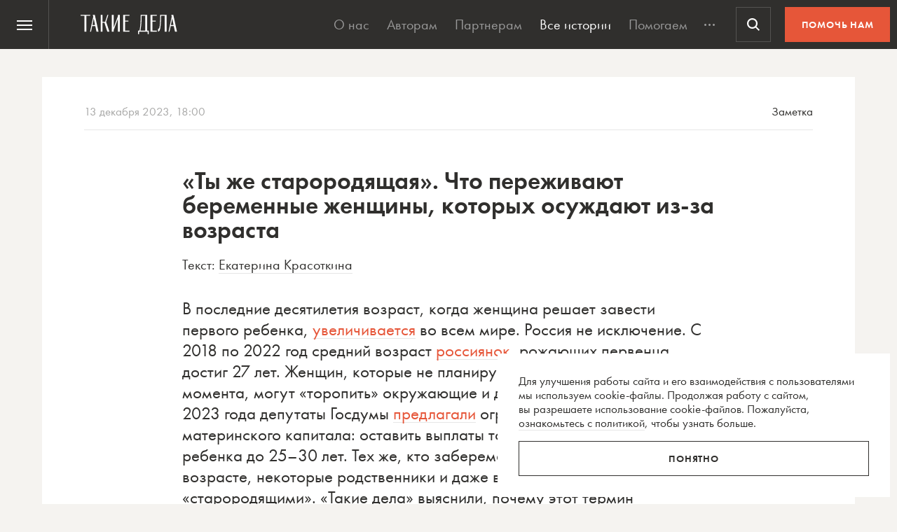

--- FILE ---
content_type: text/html; charset=UTF-8
request_url: https://takiedela.ru/notes/ty-zhe-starorodyashhaya/
body_size: 52256
content:


<!DOCTYPE html>
<html lang="ru-RU">
<head>
    <title>«Ты же старородящая». Что переживают беременные женщины, которых осуждают из-за возраста | Такие дела Такие дела</title>
    <meta charset="UTF-8">
    <meta http-equiv="X-UA-Compatible" content="IE=edge">
    <meta name="yandex-verification" content="5fb8611ef6b83dbd">
    <meta property="fb:app_id" content="1457910984506503">
    <meta name="SKYPE_TOOLBAR" content="SKYPE_TOOLBAR_PARSER_COMPATIBLE"/>
	<meta name="telegram:channel" content="@takiedela">
	<meta name="viewport" content="width=device-width, initial-scale=1" />
	<meta name="format-detection" content="telephone=no">
    <!-- Anti-flicker snippet (recommended)  -->
    <style>.async-hide { opacity: 0 !important} </style>
    <script>(function(a,s,y,n,c,h,i,d,e){s.className+=' '+y;h.start=1*new Date;
            h.end=i=function(){s.className=s.className.replace(RegExp(' ?'+y),'')};
            (a[n]=a[n]||[]).hide=h;setTimeout(function(){i();h.end=null},c);h.timeout=c;
        })(window,document.documentElement,'async-hide','dataLayer',1000,
            {'OPT-5VCPZKR':true});</script>

        <meta name="theme-color" content="#ffffff">
        <meta name="msapplication-TileColor" content="#ffffff">
        <meta name="msapplication-TileImage" content="https://takiedela.ru/wp-content/themes/takiedela/assets/image/icons/ms-icon-144x144.png">

        <link rel="icon" type="image/x-icon" href="https://takiedela.ru/wp-content/themes/takiedela/assets/image/icons/favicon.ico">
        <link rel="shortcut icon" type="image/x-icon" href="https://takiedela.ru/wp-content/themes/takiedela/assets/image/icons/favicon.ico">
        <link rel="icon" type="image/png" href="https://takiedela.ru/wp-content/themes/takiedela/assets/image/icons/favicon-16x16.png" sizes="16x16">
        <link rel="icon" type="image/png" href="https://takiedela.ru/wp-content/themes/takiedela/assets/image/icons/favicon-32x32.png" sizes="32x32">
        <link rel="icon" type="image/png" href="https://takiedela.ru/wp-content/themes/takiedela/assets/image/icons/favicon-96x96.png" sizes="96x96">
        <link rel="icon" type="image/png" href="https://takiedela.ru/wp-content/themes/takiedela/assets/image/icons/android-icon-192x192.png" sizes="192x192">

        <link rel="apple-touch-icon" href="https://takiedela.ru/wp-content/themes/takiedela/assets/image/icons/apple-touch-icon.png">
        <link rel="apple-touch-icon-precomposed" href="https://takiedela.ru/wp-content/themes/takiedela/assets/image/icons/apple-touch-icon-precomposed.png">
        <link rel="apple-touch-icon" sizes="57x57" href="https://takiedela.ru/wp-content/themes/takiedela/assets/image/icons/apple-touch-icon-57x57.png">
        <link rel="apple-touch-icon" sizes="60x60" href="https://takiedela.ru/wp-content/themes/takiedela/assets/image/icons/apple-touch-icon-60x60.png">
        <link rel="apple-touch-icon" sizes="72x72" href="https://takiedela.ru/wp-content/themes/takiedela/assets/image/icons/apple-touch-icon-72x72.png">
        <link rel="apple-touch-icon" sizes="76x76" href="https://takiedela.ru/wp-content/themes/takiedela/assets/image/icons/apple-touch-icon-76x76.png">
        <link rel="apple-touch-icon" sizes="114x114" href="https://takiedela.ru/wp-content/themes/takiedela/assets/image/icons/apple-touch-icon-114x114.png">
        <link rel="apple-touch-icon" sizes="120x120" href="https://takiedela.ru/wp-content/themes/takiedela/assets/image/icons/apple-touch-icon-120x120.png">
        <link rel="apple-touch-icon" sizes="144x144" href="https://takiedela.ru/wp-content/themes/takiedela/assets/image/icons/apple-touch-icon-144x144.png">
        <link rel="apple-touch-icon" sizes="152x152" href="https://takiedela.ru/wp-content/themes/takiedela/assets/image/icons/apple-touch-icon-152x152.png">
        <link rel="apple-touch-icon" sizes="167x167" href="https://takiedela.ru/wp-content/themes/takiedela/assets/image/icons/apple-touch-icon-167x167.png">
        <link rel="apple-touch-icon" sizes="180x180" href="https://takiedela.ru/wp-content/themes/takiedela/assets/image/icons/apple-touch-icon-180x180.png">
        <link rel="apple-touch-icon" sizes="192x192" href="https://takiedela.ru/wp-content/themes/takiedela/assets/image/icons/apple-touch-icon-192x192.png">

        <meta name="msapplication-config" content="https://takiedela.ru/wp-content/themes/takiedela/assets/image/icons/browserconfig.xml">
        <link rel="manifest" href="/manifest.json">
        <link rel="stylesheet" id="td_fonts.css" href="https://takiedela.ru/fonts/td_fonts.css" type="text/css" media="all">


    <link rel="profile" href="http://gmpg.org/xfn/11">
    <link rel="pingback" href="https://takiedela.ru/xmlrpc.php">

    


    <meta property="description" content="В последние десятилетия возраст, когда женщина решает завести первого ребенка, увеличивается во всем мире. Россия не исключение. C 2018 по 2022 год средний возраст россиянок, рожающих первенца, достиг 27 лет. Женщин, которые не планируют детей до определенного момента, могут «торопить» окружающие и даже государство. В октябре 2023 года депутаты Госдумы предлагали ограничить программу материнского капитала: оставить выплаты только женщинам, родившим ребенка до 25–30 лет. Тех же, кто забеременел в более зрелом возрасте, некоторые родственники и даже врачи до сих пор называют «старородящими». «Такие дела» выяснили, почему этот термин некорректен ни с медицинской, ни с этической точки зрения.
">

    <meta property="og:title" content="«Ты же старородящая». Что переживают беременные женщины, которых осуждают из-за возраста">
    <meta property="twitter:title" content="«Ты же старородящая». Что переживают беременные женщины, которых осуждают из-за возраста">
<meta property="og:description" content="В последние десятилетия возраст, когда женщина решает завести первого ребенка, увеличивается во всем мире. Россия не исключение. C 2018 по 2022 год средний возраст россиянок, рожающих первенца, достиг 27 лет. Женщин, которые не планируют детей до определенного момента, могут «торопить» окружающие и даже государство. В октябре 2023 года депутаты Госдумы предлагали ограничить программу материнского капитала: оставить выплаты только женщинам, родившим ребенка до 25–30 лет. Тех же, кто забеременел в более зрелом возрасте, некоторые родственники и даже врачи до сих пор называют «старородящими». «Такие дела» выяснили, почему этот термин некорректен ни с медицинской, ни с этической точки зрения.
">
<meta property="twitter:description" content="В последние десятилетия возраст, когда женщина решает завести первого ребенка, увеличивается во всем мире. Россия не исключение. C 2018 по 2022 год средний возраст россиянок, рожающих первенца, достиг 27 лет. Женщин, которые не планируют детей до определенного момента, могут «торопить» окружающие и даже государство. В октябре 2023 года депутаты Госдумы предлагали ограничить программу материнского капитала: оставить выплаты только женщинам, родившим ребенка до 25–30 лет. Тех же, кто забеременел в более зрелом возрасте, некоторые родственники и даже врачи до сих пор называют «старородящими». «Такие дела» выяснили, почему этот термин некорректен ни с медицинской, ни с этической точки зрения.
">
<meta property="og:type" content="article">
    <meta property="article:publisher" content="https://www.facebook.com/takiedelaru">

    <meta property="og:image:width" content="1200">
    <meta property="og:image:height" content="630">

    <meta property="og:image"
          content="https://takiedela.ru/wp-content/uploads/2023/12/notes309756_og.png?rev=1312202315044242">
    <meta property="twitter:image:src"
          content="https://takiedela.ru/wp-content/uploads/2023/12/notes309756_og.png?rev=1312202315044242">
    <meta property="twitter:image"
          content="https://takiedela.ru/wp-content/uploads/2023/12/notes309756_og.png?rev=1312202315044242">


    <meta property="twitter:card" content="summary_large_image">
    <meta property="twitter:title" content="«Ты же старородящая». Что переживают беременные женщины, которых осуждают из-за возраста">
    <meta property="twitter:description"
          content="В последние десятилетия возраст, когда женщина решает завести первого ребенка, увеличивается во всем мире. Россия не исключение. C 2018 по 2022 год средний возраст россиянок, рожающих первенца, достиг 27 лет. Женщин, которые не планируют детей до определенного момента, могут «торопить» окружающие и даже государство. В октябре 2023 года депутаты Госдумы предлагали ограничить программу материнского капитала: оставить выплаты только женщинам, родившим ребенка до 25–30 лет. Тех же, кто забеременел в более зрелом возрасте, некоторые родственники и даже врачи до сих пор называют «старородящими». «Такие дела» выяснили, почему этот термин некорректен ни с медицинской, ни с этической точки зрения.
">
    <meta property="twitter:site" content="@takiedelaru">
    <meta property="twitter:creator" content="@takiedelaru">
    

    <meta property="og:published_date" content="2023-12-13">



    <!-- Microdata for Google news-->
    <script type="application/ld+json">
		{
		"@context": "http://schema.org",
		"@type": "NewsArticle",
		"headline": "«Ты же старородящая». Что переживают беременные женщины, которых осуждают из-за возраста",
		"author": "Екатерина Красоткина",
		"publisher": {
			"@type": "Organization",
			"name": "Такие дела",
			"logo": {
				"@type": "ImageObject",
				"url": "https://takiedela.ru/wp-content/themes/takiedela/assets/image/share/facebook-thumb.jpg"
			}
		},
				"image": "https://takiedela.ru/wp-content/uploads/2023/12/notes309756_og.png?rev=13122023150442",
				"datePublished": "13. 12. 2023",
		"dateModified": "2023-12-13",
		"mainEntityOfPage": "https://takiedela.ru/notes/ty-zhe-starorodyashhaya/"
		}

    </script>
    
        <!--<script async src="https://cdn.onthe.io/io.js/7NbEKIho8gBN"></script>-->


<script>
    window._io_config = window._io_config || {};
    window._io_config["0.2.0"] = window._io_config["0.2.0"] || [];
    window._io_config["0.2.0"].push({
        page_url: "https://takiedela.ru/notes/ty-zhe-starorodyashhaya/",
        page_url_canonical: "https://takiedela.ru/notes/ty-zhe-starorodyashhaya/",
        page_title: '«Ты же старородящая». Что переживают беременные женщины, которых осуждают из-за возраста | Такие дела Такие дела',
                page_type: "default",
                page_language: "ru",
                                article_authors: ["Екатерина Красоткина"],
                        article_type: "notes",
        article_word_count: "1704",
            });
</script>
    <!-- Google Tag Manager -->
        <script>(function(w,d,s,l,i){w[l]=w[l]||[];w[l].push({'gtm.start':
        new Date().getTime(),event:'gtm.js'});var f=d.getElementsByTagName(s)[0],
        j=d.createElement(s),dl=l!='dataLayer'?'&l='+l:'';j.async=true;j.src=
        'https://www.googletagmanager.com/gtm.js?id='+i+dl;f.parentNode.insertBefore(j,f);
        })(window,document,'script','dataLayer','GTM-T2ZT6T5');</script>
    <!-- End Google Tag Manager -->
    <!-- Facebook Pixel Code -->
	    <!-- DO NOT MODIFY -->
    <!-- End Facebook Pixel Code -->

    <!--[if IE]>
        <![endif]-->
	    <script>
        var disqus_identifier = 'https://takiedela.ru/notes/ty-zhe-starorodyashhaya/';
    </script>
		<!-- Adfox для подключения рекламы -->
	<script>window.yaContextCb = window.yaContextCb || []</script>
	<script src="https://yandex.ru/ads/system/context.js" async></script>
    <script type="text/javascript">!function(){var t=document.createElement("script");t.type="text/javascript",t.async=!0,t.src='https://vk.com/js/api/openapi.js?169',t.onload=function(){VK.Retargeting.Init("VK-RTRG-1257965-6gMrP"),VK.Retargeting.Hit()},document.head.appendChild(t)}();</script>
    <noscript><img src="https://vk.com/rtrg?p=VK-RTRG-1257965-6gMrP" style="position:fixed; left:-999px;" alt=""/></noscript>
    <meta name='robots' content='index, follow, max-image-preview:large, max-snippet:-1, max-video-preview:-1' />

	<!-- This site is optimized with the Yoast SEO plugin v20.13 - https://yoast.com/wordpress/plugins/seo/ -->
	<meta name="description" content="Этот термин не только обидный, но и устаревший" />
	<link rel="canonical" href="https://takiedela.ru/notes/ty-zhe-starorodyashhaya/" />
	<meta property="og:locale" content="ru_RU" />
	<meta property="og:type" content="article" />
	<meta property="og:title" content="«Ты же старородящая». Что переживают беременные женщины, которых осуждают из-за возраста | Такие дела" />
	<meta property="og:description" content="Этот термин не только обидный, но и устаревший" />
	<meta property="og:url" content="https://takiedela.ru/notes/ty-zhe-starorodyashhaya/" />
	<meta property="og:site_name" content="Такие дела" />
	<meta property="article:publisher" content="https://www.facebook.com/takiedelaru/" />
	<meta property="article:modified_time" content="2023-12-13T15:04:42+00:00" />
	<meta property="og:image" content="https://takiedela.ru/wp-content/uploads/2023/12/pelayo-arbues-gT5WUnWdnmI-unsplash-2.jpg" />
	<meta property="og:image:width" content="900" />
	<meta property="og:image:height" content="600" />
	<meta property="og:image:type" content="image/jpeg" />
	<meta name="twitter:card" content="summary_large_image" />
	<meta name="twitter:site" content="@takiedelaru" />
	<script type="application/ld+json" class="yoast-schema-graph">{"@context":"https://schema.org","@graph":[{"@type":"WebPage","@id":"https://takiedela.ru/notes/ty-zhe-starorodyashhaya/","url":"https://takiedela.ru/notes/ty-zhe-starorodyashhaya/","name":"«Ты же старородящая». Что переживают беременные женщины, которых осуждают из-за возраста | Такие дела","isPartOf":{"@id":"https://takiedela.ru/#website"},"primaryImageOfPage":{"@id":"https://takiedela.ru/notes/ty-zhe-starorodyashhaya/#primaryimage"},"image":{"@id":"https://takiedela.ru/notes/ty-zhe-starorodyashhaya/#primaryimage"},"thumbnailUrl":"https://takiedela.ru/wp-content/uploads/2023/12/pelayo-arbues-gT5WUnWdnmI-unsplash-2.jpg","datePublished":"2023-12-13T15:00:37+00:00","dateModified":"2023-12-13T15:04:42+00:00","description":"Этот термин не только обидный, но и устаревший","breadcrumb":{"@id":"https://takiedela.ru/notes/ty-zhe-starorodyashhaya/#breadcrumb"},"inLanguage":"ru-RU","potentialAction":[{"@type":"ReadAction","target":["https://takiedela.ru/notes/ty-zhe-starorodyashhaya/"]}]},{"@type":"ImageObject","inLanguage":"ru-RU","@id":"https://takiedela.ru/notes/ty-zhe-starorodyashhaya/#primaryimage","url":"https://takiedela.ru/wp-content/uploads/2023/12/pelayo-arbues-gT5WUnWdnmI-unsplash-2.jpg","contentUrl":"https://takiedela.ru/wp-content/uploads/2023/12/pelayo-arbues-gT5WUnWdnmI-unsplash-2.jpg","width":900,"height":600},{"@type":"BreadcrumbList","@id":"https://takiedela.ru/notes/ty-zhe-starorodyashhaya/#breadcrumb","itemListElement":[{"@type":"ListItem","position":1,"name":"Home","item":"https://takiedela.ru/"},{"@type":"ListItem","position":2,"name":"Средний формат","item":"https://takiedela.ru/notes/"},{"@type":"ListItem","position":3,"name":"«Ты же старородящая». Что переживают беременные женщины, которых осуждают из-за возраста"}]},{"@type":"WebSite","@id":"https://takiedela.ru/#website","url":"https://takiedela.ru/","name":"Такие дела","description":"Мы вернём в журналистику человека","publisher":{"@id":"https://takiedela.ru/#organization"},"potentialAction":[{"@type":"SearchAction","target":{"@type":"EntryPoint","urlTemplate":"https://takiedela.ru/?s={search_term_string}"},"query-input":"required name=search_term_string"}],"inLanguage":"ru-RU"},{"@type":"Organization","@id":"https://takiedela.ru/#organization","name":"Такие дела","url":"https://takiedela.ru/","logo":{"@type":"ImageObject","inLanguage":"ru-RU","@id":"https://takiedela.ru/#/schema/logo/image/","url":"https://takiedela.ru/wp-content/uploads/2023/04/biglogotd-min.png","contentUrl":"https://takiedela.ru/wp-content/uploads/2023/04/biglogotd-min.png","width":360,"height":76,"caption":"Такие дела"},"image":{"@id":"https://takiedela.ru/#/schema/logo/image/"},"sameAs":["https://www.facebook.com/takiedelaru/","https://twitter.com/takiedelaru","https://vk.com/takiedela_ru"]}]}</script>
	<!-- / Yoast SEO plugin. -->


<script type="text/javascript">
window._wpemojiSettings = {"baseUrl":"https:\/\/s.w.org\/images\/core\/emoji\/14.0.0\/72x72\/","ext":".png","svgUrl":"https:\/\/s.w.org\/images\/core\/emoji\/14.0.0\/svg\/","svgExt":".svg","source":{"concatemoji":"https:\/\/takiedela.ru\/wp-includes\/js\/wp-emoji-release.min.js?ver=6.1.1"}};
/*! This file is auto-generated */
!function(e,a,t){var n,r,o,i=a.createElement("canvas"),p=i.getContext&&i.getContext("2d");function s(e,t){var a=String.fromCharCode,e=(p.clearRect(0,0,i.width,i.height),p.fillText(a.apply(this,e),0,0),i.toDataURL());return p.clearRect(0,0,i.width,i.height),p.fillText(a.apply(this,t),0,0),e===i.toDataURL()}function c(e){var t=a.createElement("script");t.src=e,t.defer=t.type="text/javascript",a.getElementsByTagName("head")[0].appendChild(t)}for(o=Array("flag","emoji"),t.supports={everything:!0,everythingExceptFlag:!0},r=0;r<o.length;r++)t.supports[o[r]]=function(e){if(p&&p.fillText)switch(p.textBaseline="top",p.font="600 32px Arial",e){case"flag":return s([127987,65039,8205,9895,65039],[127987,65039,8203,9895,65039])?!1:!s([55356,56826,55356,56819],[55356,56826,8203,55356,56819])&&!s([55356,57332,56128,56423,56128,56418,56128,56421,56128,56430,56128,56423,56128,56447],[55356,57332,8203,56128,56423,8203,56128,56418,8203,56128,56421,8203,56128,56430,8203,56128,56423,8203,56128,56447]);case"emoji":return!s([129777,127995,8205,129778,127999],[129777,127995,8203,129778,127999])}return!1}(o[r]),t.supports.everything=t.supports.everything&&t.supports[o[r]],"flag"!==o[r]&&(t.supports.everythingExceptFlag=t.supports.everythingExceptFlag&&t.supports[o[r]]);t.supports.everythingExceptFlag=t.supports.everythingExceptFlag&&!t.supports.flag,t.DOMReady=!1,t.readyCallback=function(){t.DOMReady=!0},t.supports.everything||(n=function(){t.readyCallback()},a.addEventListener?(a.addEventListener("DOMContentLoaded",n,!1),e.addEventListener("load",n,!1)):(e.attachEvent("onload",n),a.attachEvent("onreadystatechange",function(){"complete"===a.readyState&&t.readyCallback()})),(e=t.source||{}).concatemoji?c(e.concatemoji):e.wpemoji&&e.twemoji&&(c(e.twemoji),c(e.wpemoji)))}(window,document,window._wpemojiSettings);
</script>
<style type="text/css">
img.wp-smiley,
img.emoji {
	display: inline !important;
	border: none !important;
	box-shadow: none !important;
	height: 1em !important;
	width: 1em !important;
	margin: 0 0.07em !important;
	vertical-align: -0.1em !important;
	background: none !important;
	padding: 0 !important;
}
</style>
	<link rel='stylesheet' id='wp-block-library-css' href='https://takiedela.ru/wp-includes/css/dist/block-library/style.min.css?ver=6.1.1' type='text/css' media='all' />
<link rel='stylesheet' id='classic-theme-styles-css' href='https://takiedela.ru/wp-includes/css/classic-themes.min.css?ver=1' type='text/css' media='all' />
<style id='global-styles-inline-css' type='text/css'>
body{--wp--preset--color--black: #000000;--wp--preset--color--cyan-bluish-gray: #abb8c3;--wp--preset--color--white: #ffffff;--wp--preset--color--pale-pink: #f78da7;--wp--preset--color--vivid-red: #cf2e2e;--wp--preset--color--luminous-vivid-orange: #ff6900;--wp--preset--color--luminous-vivid-amber: #fcb900;--wp--preset--color--light-green-cyan: #7bdcb5;--wp--preset--color--vivid-green-cyan: #00d084;--wp--preset--color--pale-cyan-blue: #8ed1fc;--wp--preset--color--vivid-cyan-blue: #0693e3;--wp--preset--color--vivid-purple: #9b51e0;--wp--preset--gradient--vivid-cyan-blue-to-vivid-purple: linear-gradient(135deg,rgba(6,147,227,1) 0%,rgb(155,81,224) 100%);--wp--preset--gradient--light-green-cyan-to-vivid-green-cyan: linear-gradient(135deg,rgb(122,220,180) 0%,rgb(0,208,130) 100%);--wp--preset--gradient--luminous-vivid-amber-to-luminous-vivid-orange: linear-gradient(135deg,rgba(252,185,0,1) 0%,rgba(255,105,0,1) 100%);--wp--preset--gradient--luminous-vivid-orange-to-vivid-red: linear-gradient(135deg,rgba(255,105,0,1) 0%,rgb(207,46,46) 100%);--wp--preset--gradient--very-light-gray-to-cyan-bluish-gray: linear-gradient(135deg,rgb(238,238,238) 0%,rgb(169,184,195) 100%);--wp--preset--gradient--cool-to-warm-spectrum: linear-gradient(135deg,rgb(74,234,220) 0%,rgb(151,120,209) 20%,rgb(207,42,186) 40%,rgb(238,44,130) 60%,rgb(251,105,98) 80%,rgb(254,248,76) 100%);--wp--preset--gradient--blush-light-purple: linear-gradient(135deg,rgb(255,206,236) 0%,rgb(152,150,240) 100%);--wp--preset--gradient--blush-bordeaux: linear-gradient(135deg,rgb(254,205,165) 0%,rgb(254,45,45) 50%,rgb(107,0,62) 100%);--wp--preset--gradient--luminous-dusk: linear-gradient(135deg,rgb(255,203,112) 0%,rgb(199,81,192) 50%,rgb(65,88,208) 100%);--wp--preset--gradient--pale-ocean: linear-gradient(135deg,rgb(255,245,203) 0%,rgb(182,227,212) 50%,rgb(51,167,181) 100%);--wp--preset--gradient--electric-grass: linear-gradient(135deg,rgb(202,248,128) 0%,rgb(113,206,126) 100%);--wp--preset--gradient--midnight: linear-gradient(135deg,rgb(2,3,129) 0%,rgb(40,116,252) 100%);--wp--preset--duotone--dark-grayscale: url('#wp-duotone-dark-grayscale');--wp--preset--duotone--grayscale: url('#wp-duotone-grayscale');--wp--preset--duotone--purple-yellow: url('#wp-duotone-purple-yellow');--wp--preset--duotone--blue-red: url('#wp-duotone-blue-red');--wp--preset--duotone--midnight: url('#wp-duotone-midnight');--wp--preset--duotone--magenta-yellow: url('#wp-duotone-magenta-yellow');--wp--preset--duotone--purple-green: url('#wp-duotone-purple-green');--wp--preset--duotone--blue-orange: url('#wp-duotone-blue-orange');--wp--preset--font-size--small: 13px;--wp--preset--font-size--medium: 20px;--wp--preset--font-size--large: 36px;--wp--preset--font-size--x-large: 42px;--wp--preset--spacing--20: 0.44rem;--wp--preset--spacing--30: 0.67rem;--wp--preset--spacing--40: 1rem;--wp--preset--spacing--50: 1.5rem;--wp--preset--spacing--60: 2.25rem;--wp--preset--spacing--70: 3.38rem;--wp--preset--spacing--80: 5.06rem;}:where(.is-layout-flex){gap: 0.5em;}body .is-layout-flow > .alignleft{float: left;margin-inline-start: 0;margin-inline-end: 2em;}body .is-layout-flow > .alignright{float: right;margin-inline-start: 2em;margin-inline-end: 0;}body .is-layout-flow > .aligncenter{margin-left: auto !important;margin-right: auto !important;}body .is-layout-constrained > .alignleft{float: left;margin-inline-start: 0;margin-inline-end: 2em;}body .is-layout-constrained > .alignright{float: right;margin-inline-start: 2em;margin-inline-end: 0;}body .is-layout-constrained > .aligncenter{margin-left: auto !important;margin-right: auto !important;}body .is-layout-constrained > :where(:not(.alignleft):not(.alignright):not(.alignfull)){max-width: var(--wp--style--global--content-size);margin-left: auto !important;margin-right: auto !important;}body .is-layout-constrained > .alignwide{max-width: var(--wp--style--global--wide-size);}body .is-layout-flex{display: flex;}body .is-layout-flex{flex-wrap: wrap;align-items: center;}body .is-layout-flex > *{margin: 0;}:where(.wp-block-columns.is-layout-flex){gap: 2em;}.has-black-color{color: var(--wp--preset--color--black) !important;}.has-cyan-bluish-gray-color{color: var(--wp--preset--color--cyan-bluish-gray) !important;}.has-white-color{color: var(--wp--preset--color--white) !important;}.has-pale-pink-color{color: var(--wp--preset--color--pale-pink) !important;}.has-vivid-red-color{color: var(--wp--preset--color--vivid-red) !important;}.has-luminous-vivid-orange-color{color: var(--wp--preset--color--luminous-vivid-orange) !important;}.has-luminous-vivid-amber-color{color: var(--wp--preset--color--luminous-vivid-amber) !important;}.has-light-green-cyan-color{color: var(--wp--preset--color--light-green-cyan) !important;}.has-vivid-green-cyan-color{color: var(--wp--preset--color--vivid-green-cyan) !important;}.has-pale-cyan-blue-color{color: var(--wp--preset--color--pale-cyan-blue) !important;}.has-vivid-cyan-blue-color{color: var(--wp--preset--color--vivid-cyan-blue) !important;}.has-vivid-purple-color{color: var(--wp--preset--color--vivid-purple) !important;}.has-black-background-color{background-color: var(--wp--preset--color--black) !important;}.has-cyan-bluish-gray-background-color{background-color: var(--wp--preset--color--cyan-bluish-gray) !important;}.has-white-background-color{background-color: var(--wp--preset--color--white) !important;}.has-pale-pink-background-color{background-color: var(--wp--preset--color--pale-pink) !important;}.has-vivid-red-background-color{background-color: var(--wp--preset--color--vivid-red) !important;}.has-luminous-vivid-orange-background-color{background-color: var(--wp--preset--color--luminous-vivid-orange) !important;}.has-luminous-vivid-amber-background-color{background-color: var(--wp--preset--color--luminous-vivid-amber) !important;}.has-light-green-cyan-background-color{background-color: var(--wp--preset--color--light-green-cyan) !important;}.has-vivid-green-cyan-background-color{background-color: var(--wp--preset--color--vivid-green-cyan) !important;}.has-pale-cyan-blue-background-color{background-color: var(--wp--preset--color--pale-cyan-blue) !important;}.has-vivid-cyan-blue-background-color{background-color: var(--wp--preset--color--vivid-cyan-blue) !important;}.has-vivid-purple-background-color{background-color: var(--wp--preset--color--vivid-purple) !important;}.has-black-border-color{border-color: var(--wp--preset--color--black) !important;}.has-cyan-bluish-gray-border-color{border-color: var(--wp--preset--color--cyan-bluish-gray) !important;}.has-white-border-color{border-color: var(--wp--preset--color--white) !important;}.has-pale-pink-border-color{border-color: var(--wp--preset--color--pale-pink) !important;}.has-vivid-red-border-color{border-color: var(--wp--preset--color--vivid-red) !important;}.has-luminous-vivid-orange-border-color{border-color: var(--wp--preset--color--luminous-vivid-orange) !important;}.has-luminous-vivid-amber-border-color{border-color: var(--wp--preset--color--luminous-vivid-amber) !important;}.has-light-green-cyan-border-color{border-color: var(--wp--preset--color--light-green-cyan) !important;}.has-vivid-green-cyan-border-color{border-color: var(--wp--preset--color--vivid-green-cyan) !important;}.has-pale-cyan-blue-border-color{border-color: var(--wp--preset--color--pale-cyan-blue) !important;}.has-vivid-cyan-blue-border-color{border-color: var(--wp--preset--color--vivid-cyan-blue) !important;}.has-vivid-purple-border-color{border-color: var(--wp--preset--color--vivid-purple) !important;}.has-vivid-cyan-blue-to-vivid-purple-gradient-background{background: var(--wp--preset--gradient--vivid-cyan-blue-to-vivid-purple) !important;}.has-light-green-cyan-to-vivid-green-cyan-gradient-background{background: var(--wp--preset--gradient--light-green-cyan-to-vivid-green-cyan) !important;}.has-luminous-vivid-amber-to-luminous-vivid-orange-gradient-background{background: var(--wp--preset--gradient--luminous-vivid-amber-to-luminous-vivid-orange) !important;}.has-luminous-vivid-orange-to-vivid-red-gradient-background{background: var(--wp--preset--gradient--luminous-vivid-orange-to-vivid-red) !important;}.has-very-light-gray-to-cyan-bluish-gray-gradient-background{background: var(--wp--preset--gradient--very-light-gray-to-cyan-bluish-gray) !important;}.has-cool-to-warm-spectrum-gradient-background{background: var(--wp--preset--gradient--cool-to-warm-spectrum) !important;}.has-blush-light-purple-gradient-background{background: var(--wp--preset--gradient--blush-light-purple) !important;}.has-blush-bordeaux-gradient-background{background: var(--wp--preset--gradient--blush-bordeaux) !important;}.has-luminous-dusk-gradient-background{background: var(--wp--preset--gradient--luminous-dusk) !important;}.has-pale-ocean-gradient-background{background: var(--wp--preset--gradient--pale-ocean) !important;}.has-electric-grass-gradient-background{background: var(--wp--preset--gradient--electric-grass) !important;}.has-midnight-gradient-background{background: var(--wp--preset--gradient--midnight) !important;}.has-small-font-size{font-size: var(--wp--preset--font-size--small) !important;}.has-medium-font-size{font-size: var(--wp--preset--font-size--medium) !important;}.has-large-font-size{font-size: var(--wp--preset--font-size--large) !important;}.has-x-large-font-size{font-size: var(--wp--preset--font-size--x-large) !important;}
.wp-block-navigation a:where(:not(.wp-element-button)){color: inherit;}
:where(.wp-block-columns.is-layout-flex){gap: 2em;}
.wp-block-pullquote{font-size: 1.5em;line-height: 1.6;}
</style>
<link rel='stylesheet' id='avatar-manager-css' href='https://takiedela.ru/wp-content/plugins/avatar-manager/assets/css/avatar-manager.min.css?ver=1.2.1' type='text/css' media='all' />
<link rel='stylesheet' id='main-css' href='https://takiedela.ru/wp-content/themes/takiedela/assets/css/main.css?ver=a498c2630aa0e3425eca0eb10c5e75b5' type='text/css' media='all' />
<script type='text/javascript' id='jquery-core-js-extra'>
/* <![CDATA[ */
var td_ajax = {"ajax_url":"https:\/\/takiedela.ru\/wp-admin\/admin-ajax.php"};
var td_lk_api = {"server":"https:\/\/my.nuzhnapomosh.ru\/"};
/* ]]> */
</script>
<script type='text/javascript' src='https://takiedela.ru/wp-content/themes/takiedela/assets/js/jquery-2.2.2.min.js?ver=2.2.2' id='jquery-core-js'></script>
<script type='text/javascript' src='https://takiedela.ru/wp-content/themes/takiedela/assets/js/jquery-migrate-1.2.1.js?ver=1.2.1' id='jquery-migrate-js'></script>
<link rel="https://api.w.org/" href="https://takiedela.ru/wp-json/" /><link rel="EditURI" type="application/rsd+xml" title="RSD" href="https://takiedela.ru/xmlrpc.php?rsd" />
<link rel="wlwmanifest" type="application/wlwmanifest+xml" href="https://takiedela.ru/wp-includes/wlwmanifest.xml" />
<meta name="generator" content="WordPress 6.1.1" />
<link rel='shortlink' href='https://takiedela.ru/?p=309756' />
<link rel="alternate" type="application/json+oembed" href="https://takiedela.ru/wp-json/oembed/1.0/embed?url=https%3A%2F%2Ftakiedela.ru%2Fnotes%2Fty-zhe-starorodyashhaya%2F" />
<link rel="alternate" type="text/xml+oembed" href="https://takiedela.ru/wp-json/oembed/1.0/embed?url=https%3A%2F%2Ftakiedela.ru%2Fnotes%2Fty-zhe-starorodyashhaya%2F&#038;format=xml" />
<link rel="amphtml" href="https://takiedela.ru/notes/ty-zhe-starorodyashhaya/amp/"></head>
<body>
<div class="np-cookie-notice is-hidden js-np-cookie-notice" role="dialog" aria-modal="false" aria-label="Соглашение с использованием cookie-файлов">
    <p class="np-cookie-notice__text">
        Для улучшения работы сайта и&nbsp;его взаимодействия с&nbsp;пользователями мы&nbsp;используем cookie-файлы.
        Продолжая работу с
        сайтом, вы&nbsp;разрешаете использование cookie-файлов. Пожалуйста,
        <a class="link-line" href="https://nuzhnapomosh.ru/cookie-notice-faq"
           target="_blank" rel="noopener" title="Ознакомиться с политикой">ознакомьтесь с&nbsp;политикой</a>, чтобы
        узнать больше.
    </p>
    <button title="Понял политику" class="np-button np-button_border-black np-cookie-notice__button js-np-cookie-notice-btn">Понятно</button>
</div>
<div id="td-donate-modal" class="np-cookie-notice td-donate-notice is-hidden js-td-donate-notice" role="dialog" aria-modal="false" aria-label="Помогите ТАКИМ ДЕЛАМ выжить после отключения приема платежей">
    <button type="button" class="np-button np-button_white np-button_nobackground b-offer-popup-social__close td-donate-modal__close">
        <svg width="30" height="30" viewBox="0 0 30 30" fill="none" xmlns="http://www.w3.org/2000/svg">
            <path fill-rule="evenodd" clip-rule="evenodd" d="M5.41421 4.00002L4 5.41423L13.5858 15L4 24.5858L5.41421 26L15 16.4142L24.5857 26L26 24.5858L16.4142 15L26 5.41423L24.5857 4.00002L15 13.5858L5.41421 4.00002Z" fill="currentColor"></path>
        </svg>
    </button>
    <b>Помогите «Таким делам» продолжить работу.</b>
    <p class="np-cookie-notice__text">
        Новые тексты появляются благодаря вашим пожертвованиям. Но мы лишились почти всех регулярных пожертвований из-за вынужденной смены платежной системы.
    </p>
    <a href="/2024/08/mozhete-pomoch-takim-delam/?ref=help_modal" class="np-button np-button_border-red np-cookie-notice__button js-td-donate-modal-btn">ПОДДЕРЖАТЬ</a>
</div>
<style>
.td-donate-notice {
    right: 10px;
    bottom: 10px;
    background-color: var(--np-black) !important;
    color: var(--np-white);
    z-index: 1005;
}
.td-donate-notice p {
    margin-top: 15px;
}
</style><!-- Google Tag Manager (noscript) -->
<noscript><iframe src="https://www.googletagmanager.com/ns.html?id=GTM-T2ZT6T5";
height="0" width="0" style="display:none;visibility:hidden"></iframe></noscript>
<!-- End Google Tag Manager (noscript) -->
<script async src="https://www.googletagmanager.com/gtag/js?id=UA-34508497-2"></script>
<script>
	window.dataLayer = window.dataLayer || [];
	function gtag(){dataLayer.push(arguments);}
	gtag('js', new Date());
	gtag('config', 'UA-34508497-2');
</script>
<!-- // Global site tag (gtag.js) - Google Analytics -->

<!-- Global site tag (gtag.js) - Google Analytics -->
<script async src="https://www.googletagmanager.com/gtag/js?id=G-HD1Q596416"></script>
<script>
    window.dataLayer = window.dataLayer || [];
    function gtag(){dataLayer.push(arguments);}
    gtag('js', new Date());

    gtag('config', 'G-HD1Q596416');
</script>
<!-- Global site tag (gtag.js) - Google Analytics end-->




<header class="np-header js-np-header np-header_td" role="menubar">
	<nav class="np-header__nav js-np-header-nav" aria-label="Основная навигация">
		<button class="np-header__burger np-header__button np-header__button_hamburger js-np-header-button-menu"
				id="np-header-button-hamburger"
				aria-expanded="false"
				aria-haspopup="true"
				aria-controls="np-menu-dropdown"
				role="menuitem"
				type="button">
			<span class="np-header__burger-line np-header__burger-line_top"></span>
			<span class="np-header__burger-line np-header__burger-line_middle"></span>
			<span class="np-header__burger-line np-header__burger-line_bottom"></span>
			<span class="visually-hidden">Меню</span>
		</button>
		<a href="/"
		   class="np-header__logo np-header__logo_td">
			<span class="visually-hidden">На главную Такие дела</span>
		</a>
		<ul class="np-header__menu js-np-header-menu np-header__menu_td">
			<li><a class="np-header__menu-link"
			   href="/about/">О&nbsp;нас</a></li>
		<li><a class="np-header__menu-link"
			   href="/editors/for-authors/">Авторам</a></li>
		<li><a class="np-header__menu-link"
			   href="/partnership/">Партнерам</a></li>
					<li><a class="np-header__menu-link is-active"
				   href="/stories/">Все истории</a></li>
			<li><a class="np-header__menu-link"
				   href="/pomogaem/">Помогаем</a></li>
			<li><a class="np-header__menu-link is-active"
				   href="/stories/instructions/">Инструкции</a></li>
			<li><a class="np-header__menu-link"
				   href="/video/">Видео</a></li>
			<li><a class="np-header__menu-link"
				   href="/afisha/">Афиша</a></li>
				<li class="np-header__menu-more">
		<button class="np-header__menu-more-btn js-np-header-button-more">
			<span class="visually-hidden">Развернуть меню</span>
		</button>
	</li>
</ul>
					<button class="np-header__button np-header__button_search js-np-header-button-search"
					type="button"
					aria-haspopup="true"
					role="menuitem"
					aria-controls="np-menu-overlay">
				<span class="visually-hidden">Поиск</span>
			</button>
				            <a href="https://auth.nuzhnapomosh.ru/login?referer=https://takiedela.ru/notes/ty-zhe-starorodyashhaya/"
               class="np-header__button np-header__button_user-unauthorized js-np-header-button-auth is-disabled">
                <span>войти</span>
            </a>
        		<a class="np-header__help"
		   href="/donate/">
			Помочь нам		</a>
	</nav>
	<!-- dropdown-aside -->
	<nav class="np-header__dropdown-aside js-np-header-dropdown-aside"
		 id="np-menu-dropdown"
		 role="listbox"
		 tabindex="-1"
		 aria-labelledby="np-header-button-hamburger">
		<div class="np-header-aside">
			<div class="np-header-aside__block">
				<ul class="np-header__menu-mobile">
			<li><a class="np-header__menu-link" href="/about/">О&nbsp;нас</a></li>
		<li><a class="np-header__menu-link" href="/editors/for-authors/">Авторам</a></li>
		<li><a class="np-header__menu-link" href="/partnership/">Партнерам</a></li>
    	<li><a class="np-header__menu-link" href="/stories/">Все истории</a></li>
		<li><a class="np-header__menu-link" href="/pomogaem/">Помогаем</a></li>
		<li><a class="np-header__menu-link" href="/stories/instructions/">Инструкции</a></li>
		<li><a class="np-header__menu-link" href="/video/">Видео</a></li>
		<li><a class="np-header__menu-link" href="/afisha/">Афиша</a></li>
			</ul>
				<a href="/" class="np-header__title np-header__title_main">Такие дела</a>
				<p>Медиа, которое рассказывает о&nbsp;социальных проблемах и&nbsp;людях, которые с&nbsp;ними сталкиваются</p>
									<form class="np-header__search" action="/" method="get">
						<div class="np-header__field-wrap np-header__field-wrap_shaddow">
							<input type="search" class="np-header__field" placeholder="Искать" name="s">
							<button type="submit" class="np-header__button np-header__button_search np-header__button_search-mobile">
								<span class="visually-hidden">Искать</span>
							</button>
						</div>
					</form>
								<a class="np-header__help np-header__help_mobile"
				   href="/donate/">
					Помочь нам				</a>
			</div>
			<!-- // aside__block -->
			<div class="np-header-aside__block">
				<p id="np-header-projects-title"
				   class="np-header__subtitle">Наши проекты</p>
				<ul class="np-header-aside__list"
					aria-labelledby="np-header-projects-title">
					<li class="np-header-aside__item">
						<a class="np-header-aside__item-link"
							href="/slova/?utm_source=td&utm_campaign=header_aside">
							<span class="np-header-aside__item-title">Мы&nbsp;так не&nbsp;говорим</span>
							<span>Словарь инклюзивной лексики</span>
						</a>
					</li>
					<li class="np-header-aside__item">
						<a class="np-header-aside__item-link"
							href="/poehali/?utm_source=td&utm_campaign=header_aside">
							<span class="np-header-aside__item-title">Выезжаем</span>
							<span>Вы&nbsp;выбираете, о&nbsp;чем напишут наши авторы</span>
						</a>
					</li>
					<!-- <li class="np-header-aside__item">
						<a class="np-header-aside__item-link"
							href="https://smysl.shop/?utm_source=td&utm_campaign=header_aside">
							<span class="np-header-aside__item-title">Есть смысл</span>
							<span>Книги на социальные темы</span>
						</a>
					</li> -->
					<li class="np-header-aside__item">
						<a class="np-header-aside__item-link"
							href="/mailing/?utm_source=td&utm_campaign=header_aside">
							<span class="np-header-aside__item-title">Дайджест</span>
							<span>Еженедельная подборка материалов</span>
						</a>
					</li>
					<li class="np-header-aside__item">
						<a class="np-header-aside__item-link"
							href="https://www.youtube.com/channel/UCqC6aKlxw26pDitXHL7OjqQ">
							<span class="np-header-aside__item-title">Видео и подкасты</span>
							<span>Смотрите нас на Youtube</span>
						</a>
					</li>
					<li class="np-header-aside__item">
						<a class="np-header-aside__item-link"
							href="/tests/?utm_source=td&utm_campaign=header_aside">
							<span class="np-header-aside__item-title">Тесты</span>
							<!-- <span></span> -->
						</a>
					</li>
				</ul>
			</div>
			<!-- // aside__block -->
						<!-- // aside__block -->
		</div>
	</nav>
	<!-- // dropdown-aside -->
	<nav class="np-header__dropdown-user js-np-header-dropdown-user"
	 id="np-menu-user-dropdown"
	 role="menu"
	 aria-labelledby="np-header-button-user">
	<div class="np-header__user-head js-np-header-user-name"></div>
	<a class="np-header__user-link"
	   href="https://my.nuzhnapomosh.ru/?utm_source=td&utm_campaign=header_user">Личный кабинет</a>
	<a class="np-header__user-link js-np-header-notify is-hidden"
	   href="https://my.nuzhnapomosh.ru/payments/report?utm_source=td&utm_campaign=header_user">
		Уведомления
		<span class="np-header__user-notify js-np-header-notify-count"></span>
	</a>
	<a class="np-header__user-link"
	   href="https://my.nuzhnapomosh.ru/payments/recurrent?utm_source=td&utm_campaign=header_user">Пожертвования</a>
	<a class="np-header__user-link"
	   href="https://my.nuzhnapomosh.ru/payments/giftcard?utm_source=td&utm_campaign=header_user">Подарочные карты</a>
	<a class="np-header__user-link"
	   href="https://my.nuzhnapomosh.ru/events?utm_source=td&utm_campaign=header_user">Пользуясь случаем</a>
  <a class="np-header__user-link is-hidden"
	   href="https://my.nuzhnapomosh.ru/order?utm_source=td&utm_campaign=header_user">Мои заказы</a>
	<a class="np-header__user-link"
	   href="https://edu.nuzhnapomosh.ru/my-courses?utm_source=td&utm_campaign=header_user">Образование</a>
	<a class="np-header__user-link"
	   href="https://my.nuzhnapomosh.ru/setting?utm_source=td&utm_campaign=header_user">Настройки аккаунта</a>
	<a class="np-header__user-link" href="https://core.nuzhnapomosh.ru?utm_source=td&utm_campaign=header_user">Ядро&nbsp;&mdash; для НКО</a>
	<a class="np-header__user-link np-header__user-link_mobile"
	   href="https://my.nuzhnapomosh.ru/card?utm_source=td&utm_campaign=header_user">Мои карты</a>
	<a class="np-header__user-link"
	   href="https://auth.nuzhnapomosh.ru/logout?referer=https://takiedela.ru/notes/ty-zhe-starorodyashhaya/">Выйти</a>
</nav>
	<div class="np-header__overlay js-np-header-overlay is-hidden"></div>
			<div class="js-np-header-search-overlay is-hidden">
			<button class="np-header__search-close js-np-header-search-close" type="button">
				<span class="visually-hidden">Закрыть окно</span>
			</button>
			<form class="np-header__search np-header__search_desktop js-np-header-search-desktop"
				  action="/" method="get">
				<div class="np-header__field-wrap np-header__field-wrap_shaddow">
					<input type="search" class="np-header__field" placeholder="Искать" name="s">
					<button type="submit" class="np-header__button np-header__button_search">
						<span class="visually-hidden">Искать</span>
					</button>
				</div>
			</form>
		</div>
	</header>
<main id="wrapper" class="b-post b-post_news" aria-label="Основной контент страницы">
        <article class="b-post-middle" aria-label="Основной контент новости">
        <div class="b-wrap b-wrap_md b-wrap_white">
            <div class="b-post__head">
                <div class="b-post__head-info">
                    <time class="b-post__head-info__block"
                          datetime="2023-12-13 18:00"
                          title="Опубликовано 13.12.2023 18:00">
                        13 декабря 2023, 18:00                    </time>
                    <div class="b-post__head-info__block b-post__head-info__block_views in-tablet-sm is-hidden"
                         aria-label="" title="">
                        
<script data-post_id="309756" src="/wp-content/plugins/nuzhnapomosh/assets/js/spvc.js"></script>

                    </div>
                </div>
                <div class="b-post__head-tags in-tablet-lg">
                                            <a href="https://takiedela.ru/genre_notes/note/" class="link" title="Категория новости: Заметка">Заметка</a>
                                        </div>
            </div>

            <h1 class="b-post__title b-post__title_mb-sm">«Ты же старородящая». Что переживают беременные женщины, которых осуждают из-за возраста</h1>

                        
            <div class="b-post__content">
                <div class="b-post__top-info">
                                            <div class="b-post__author">
                            Текст:                                     <a href="https://takiedela.ru/author/krasotkina/" 
                                        class="link-line" title="Автор текста:  Екатерина Красоткина">
                                        Екатерина Красоткина                                    </a>
                                                            </div>
                    
                                    </div>

                                    <p class="b-post__lead b-post__lead_news">
                        <span style="font-weight: 400;">В последние десятилетия возраст, когда женщина решает завести первого ребенка, </span><a href="https://www.kommersant.ru/doc/5030092"><span style="font-weight: 400;">увеличивается</span></a><span style="font-weight: 400;"> во всем мире. Россия не исключение. C 2018 по 2022 год средний возраст </span><a href="https://www.rbc.ru/economics/23/03/2023/641985c39a794773887481bd?from=copy"><span style="font-weight: 400;">россиянок</span></a>, рожающих перв<span style="font-weight: 400;">енца, достиг 27 лет. Женщин, которые не планируют детей до определенного момента, могут «торопить» окружающие и даже государство. В октябре 2023 года депутаты Госдумы </span><a href="https://iz.ru/1595087/mariia-perevoshchikova/na-rodu-otpisano-matkapital-na-perventca-mogut-ogranichit-vozrastom-materi"><span style="font-weight: 400;">предлагали</span></a><span style="font-weight: 400;"> ограничить программу материнского капитала: оставить выплаты только</span> женщинам, родившим ребенка до 25–30 лет<span style="font-weight: 400;">. Тех же, кто забеременел в более зрелом возрасте, некоторые родственники и даже врачи до сих пор называют «старородящими». «Такие дела» выяснили, почему этот термин некорректен ни с медицинской, ни с этической точки зрения.</span>                    </p>
                                        <div class="b-post__photo">
                            <img src="https://takiedela.ru/wp-content/uploads/2023/12/pelayo-arbues-gT5WUnWdnmI-unsplash-2.jpg" class="b-post__photo-img">
                                                            <div class="b-post__photo-descr">
                                                                                                                <div class="b-post__photo-descr__text b-post__photo-descr__text_gray">
                                            Фото: Pelayo Arbues / Unsplash.com</div>
                                                                    </div>
                                                    </div>
                    <p><span style="font-weight: 400;">У <span class="b-tip-word i-tip-word"><span class="b-tip-word__lnk i-tip-word__lnk" data-tooltip="«Такие дела» не публикуют фамилию героини по ее просьбе.">Марии</span></span> из Москвы трое детей. Во время первых беременностей она чувствовала себя хорошо, а третья проходила тяжело. У женщины постоянно менялось давление, был сильный токсикоз. Ей было 36 лет.</span></p>
<p><span style="font-weight: 400;">«Мне попалась ужасная врач-гинеколог, — вспоминает Мария. — Она мне сказала, что ничего хорошего из моего эксперимента не получится. Что у меня родится ребенок [с тяжелой инвалидностью], хотя я проходила все скрининги. Дала направление на аборт. И посоветовала перевязать маточные трубы, чтобы больше не беременеть».</span></p>
<p><span style="font-weight: 400;">Мария была уверена, что хочет сохранить беременность. Она приходила на прием к гинекологу примерно раз в неделю и рассказывала о своем физическом состоянии. По словам женщины, почти каждый раз в ответ на жалобы врач отвечала: «Ну а что ты хочешь? Ты же старородящая. Дальше будет еще хуже, готовься». </span></p>

                                                <div class="b-post__photo b-post__photo_float b-post__photo_float-left">
                                <img class="b-post__photo-img"
                                     data-action="zoom" loading="lazy" alt=""
                                     src="https://takiedela.ru/wp-content/uploads/2023/12/pelayo-arbues-t0QCLo-Zwh0-unsplash-1.jpg">
                                                                    <div class="b-post__photo-descr">
                                                                                                                            <div class="b-post__photo-descr__text b-post__photo-descr__text_gray">
                                                Фото: Pelayo Arbues / Unsplash.com</div>
                                                                            </div>
                                                            </div>
                            <p><span style="font-weight: 400;">По словам женщины, врач перестала называть ее «старородящей» и извинилась, только когда Мария пообещала записать разговоры на диктофон и обратиться к заведующей отделением. Беременная старалась по возможности избегать приема у гинеколога: после встреч с осуждающей специалисткой у Марии повышалось давление, состояние ухудшалось. </span></p>
<p><span style="font-weight: 400;">На 28-й неделе Мария лежала на сохранении и проходила <span class="b-tip-word i-tip-word"><span class="b-tip-word__lnk i-tip-word__lnk" data-tooltip="Исследование, которое позволяет определить циркуляцию крови в плаценте, пуповине и матке.">ультразвуковую допплерографию</span></span>. Медработница сказала ей, что кровоток нарушен, и отправила на консультацию к гинекологу: ситуация была угрожающей для плода. По словам Марии, врач ее проигнорировала. После этого в кабинет к гинекологу ее завела специалистка по УЗИ.</span></p>
<p><span style="font-weight: 400;">«Гинеколог грубо с ней разговаривала и, видимо, в порыве эмоций сказала медработнице: “Ну что ж ты от нее хотела? Она же старородящая”, — рассказывает Мария. — И, видимо, думая, что я не пойму медицинскую терминологию, добавила: “Она <span class="b-tip-word i-tip-word"><span class="b-tip-word__lnk i-tip-word__lnk" data-tooltip="Антенатальная гибель плода — внутриутробная смерть эмбриона, которая может диагностироваться на любом сроке беременности.">антенатала</span></span> родит”. Но я клинический психолог, я знала, что это значило — что я рожу мертвого ребенка».</span></p>
                            
                    <div class="np-quote">«Я с живым ребенком, у меня скачет давление, а при мне такое говорят. Я была готова убить [гинеколога] на месте»</div><p><span style="font-weight: 400;">Мария родила сына на 30-й неделе: из-за высокого давления пришлось делать кесарево сечение. Она подозревает, что преждевременные роды были связаны в том числе с решением гинеколога резко отменить препарат, корректирующий давление. Мария написала на врача жалобу. После этого на сайте медучреждения записи к этому гинекологу она не видела, женщина подозревает, что специалистку уволили.</span></p>
<p><span style="font-weight: 400;">Сейчас младшему ребенку Марии четыре года, он здоров. Мария стала равным консультантом в фонде «Право на чудо» — организация помогает семьям, в которых дети родились раньше срока.</span></p>
<h2><span style="font-weight: 400;">Почему термин «старородящая» некорректен с медицинской точки зрения</span></h2>
<p><span style="font-weight: 400;">Всемирная организация здравоохранения (ВОЗ) </span><a href="https://www.who.int/ru/news-room/fact-sheets/detail/women-s-health"><span style="font-weight: 400;">определяет</span></a><span style="font-weight: 400;"> границы репродуктивного возраста женщин в диапазоне от 15 до 49 лет. После достижения верхней границы во многих странах пациенткам перестают помогать забеременеть с помощью экстракорпорального оплодотворения (ЭКО) и других вспомогательных программ. </span></p>
<p><span style="font-weight: 400;">В России эксперты </span><a href="https://www.pnp.ru/social/v-minzdrave-predlagayut-zakrepit-reproduktivnyy-vozrast-zakonodatelno.html?utm_source=yxnews&amp;utm_medium=desktop"><span style="font-weight: 400;">предлагали</span></a><span style="font-weight: 400;"> закрепить предельный репродуктивный возраст законодательно, но инициативу не приняли.</span></p>
<p><span style="font-weight: 400;">Термин «старородящая» использовали в СССР по отношению к женщинам, которые рожали первого ребенка после определенного возраста. Его границы сдвигались — от 25 до 35 лет. Термин подразумевал, что после этого возраста первая беременность будет проходить сложнее.</span></p>

                                                <div class="b-post__other b-post__other_right">
                                <a href="https://takiedela.ru/2019/05/reproduktivnoe-nasilie/" class="b-post__other__link">
                                    <span class="b-post__other__title">Читайте также</span>
                                                                            <img src="https://takiedela.ru/wp-content/uploads/2019/05/rodiArtboard-1-240x130.jpg"
                                             class="b-post__other__img" alt="" loading="lazy">
                                                                        <span>Репродуктивное насилие</span>
                                </a>
                            </div>
                            <p><span style="font-weight: 400;">Акушер-гинеколог клиники «Чайка» Мария Анисимова уточняет, что это понятие применяли именно к первым родам, так как они, как правило, самые длительные, а к последующим организм женщины уже более подготовлен.</span></p>
<p><span style="font-weight: 400;">По словам гинеколога, примерно с 2000-х годов врачи и медики стараются избегать слова «старородящая», этот термин нельзя встретить ни в одной современной медицинской публикации.</span></p>
<p><span style="font-weight: 400;">На амбулаторном приеме гинеколог обычно вообще не фиксирует возраст пациентки, отмечает Анисимова. Однако, когда женщина приезжает в роддом, в медицинской карте пишут, сколько ей лет, какие по счету у нее роды. Если женщине 30 лет и больше, выносится дополнительный диагноз: «первые роды во столько-то лет».</span></p>
<p><span style="font-weight: 400;">«Это не значит, что врачи сразу побегут делать кесарево сечение, как-то иначе себя вести, — отмечает гинеколог. — Просто они обращают внимание на повышенные риски, связанные со здоровьем матери. Это не относится к осуждению пациентки».</span></p>
                            
                    <div class="np-quote">«Врачи делают акцент не столько на возрасте, сколько на том, возникли ли к этому возрасту у женщины какие-то заболевания»</div><p><span style="font-weight: 400;">Например, ближе к 40 годам </span><a href="https://www.efcni.org/wp-content/uploads/2018/09/2018_07_25_EFCNI_Preeclampsia_Factsheet_Russian.pdf"><span style="font-weight: 400;">повышается</span></a><span style="font-weight: 400;"> вероятность развития преэклампсии. Это серьезное осложнение, возникающее после 20-й недели беременности, при котором у женщины повышается артериальное давление. Как следствие, между плодом и плацентой ухудшается кровоснабжение. В ряде случаев при таком диагнозе показано кесарево сечение.</span></p>
<p><span style="font-weight: 400;">Кроме того, чем старше женщина, тем выше у нее риск возникновения сахарного диабета во время беременности — он </span><a href="https://www.ncbi.nlm.nih.gov/pmc/articles/PMC9753802/"><span style="font-weight: 400;">может</span></a><span style="font-weight: 400;"> негативно сказаться на здоровье ребенка. Чтобы этого избежать, врач должен назначить пациентке определенную диету и, если необходимо, препараты инсулина.</span></p>

                                                <div class="b-post__other b-post__other_right">
                                <a href="https://takiedela.ru/2020/12/marafon-na-40-nedel/" class="b-post__other__link">
                                    <span class="b-post__other__title">Читайте также</span>
                                                                            <img src="https://takiedela.ru/wp-content/uploads/2020/10/40ned1-240x130.jpg"
                                             class="b-post__other__img" alt="" loading="lazy">
                                                                        <span>Марафон на 40 недель</span>
                                </a>
                            </div>
                            <p><span style="font-weight: 400;">Чем выше возраст</span><span style="font-weight: 400;"> женщины, тем выше риски рождения ребенка с хромосомными аномалиями, например с <a href="https://pubmed.ncbi.nlm.nih.gov/34831710/" target="_blank" rel="noopener">синдромом</a> Дауна</span><span style="font-weight: 400;">, добавляет Анисимова. Но гинеколог подчеркивает, что для выявления таких особенностей плода существуют неинвазивные пренатальные скрининги. На 10-й неделе беременности женщина сдает кровь и узнает, может ли быть синдром Дауна у ее ребенка или нет. После 35 лет скрининги рекомендованы всем беременным женщинам, отмечает Анисимова. </span></p>
<h2><span style="font-weight: 400;">Почему термин «старородящая» некорректен с этической точки зрения </span></h2>
<p><span style="font-weight: 400;">Когда Мария стала равным консультантом фонда «Право на чудо», через горячую линию к ней начали обращаться женщины и девушки, родившие детей раньше срока. По наблюдениям Марии, многие из них столкнулись с осуждением из-за возраста, особенно в маленьких городах и деревнях. </span></p>
<p><span style="font-weight: 400;">«Одна была топ-менеджером банка, забеременела в 30 лет, — вспоминает консультант. — Ей сказали, что ребенок родился раньше срока, потому что до этого она строила карьеру. То есть это такое обвинение в “неправильном” образе жизни».</span></p>
                            
                                                <div class="b-post__photo b-post__photo_float b-post__photo_float-left">
                                <img class="b-post__photo-img"
                                     data-action="zoom" loading="lazy" alt=""
                                     src="https://takiedela.ru/wp-content/uploads/2023/12/pelayo-arbues-Oz0yxfX9Z_Q-unsplash-1.jpg">
                                                                    <div class="b-post__photo-descr">
                                                                                                                            <div class="b-post__photo-descr__text b-post__photo-descr__text_gray">
                                                Фото: Pelayo Arbues / Unsplash.com</div>
                                                                            </div>
                                                            </div>
                            <p><span style="font-weight: 400;">Негативная коннотация слова «старородящая» связана с представлениями общества о том, что женщина должна рожать детей до определенного возраста. Но так называть беременных не только некорректно, но и неэтично.</span></p>
<p><span style="font-weight: 400;">«Самое главное для женщины — принять решение о том, что она хочет стать мамой, вовремя для нее самой. Не для возраста в паспорте, а для ее психологического состояния. Чтобы ребенок был желанным, женщина должна сама понять, что именно сейчас она готова», — подчеркивает Мария Анисимова.</span></p>
<p><span style="font-weight: 400;">Гинеколог отмечает, что сейчас все больше женщин откладывают беременность до 35–40 лет. </span><a href="https://www.rbc.ru/economics/07/07/2022/62c56c159a7947d97b621084"><span style="font-weight: 400;">Причины</span></a> такого решения разные: <span style="font-weight: 400;">приоритет образования, карьеры, саморазвития, рост осведомленности о способах контрацепции. Семейный и перинатальный психолог Дарья Даньшина говорит, что для психологического состояния матери и атмосферы в семье осознанная беременность — явление позитивное.</span></p>
                            
                                                <div class="b-post__other b-post__other_right">
                                <a href="https://takiedela.ru/notes/zamorozka-yaycekletok/" class="b-post__other__link">
                                    <span class="b-post__other__title">Читайте также</span>
                                                                            <img src="https://takiedela.ru/wp-content/uploads/2023/04/eggs-1-240x130.jpg"
                                             class="b-post__other__img" alt="" loading="lazy">
                                                                        <span>Сколько стоит заморозить яйцеклетки? Как их потом используют? Репродуктолог отвечает на вопросы о криоконсервации</span>
                                </a>
                            </div>
                            <p><span style="font-weight: 400;">Некоторые женщины еще до 30 лет замораживают яйцеклетки, чтобы сохранить их качество и увеличить шансы забеременеть позже. </span></p>
<p><span style="font-weight: 400;">«Таким образом, мы можем не переживать о том, что “часики тикают”: у нас уже есть материал, который в том или ином возрасте можно перенести в матку в рамках программы ЭКО», — говорит Анисимова.</span></p>
<p><span style="font-weight: 400;">Даньшина добавляет, что в обществе есть и обратная ситуация: осуждают женщин, которые забеременели «слишком рано». По ее мнению, люди должны постепенно отходить от оценки возраста и рассматривать готовность к родительству с точки зрения психологической зрелости. </span></p>
<p><span style="font-weight: 400;">«Кто-то — сформированная личность в 20 лет, а кто-то не готов к детям в 40, — подчеркивает эксперт. — И то и другое нормально».</span></p>
<h2><span style="font-weight: 400;">Как на беременных и планирующих беременность женщин влияет осуждение из-за возраста</span></h2>
<p><span style="font-weight: 400;"><span class="b-tip-word i-tip-word"><span class="b-tip-word__lnk i-tip-word__lnk" data-tooltip="«Такие дела» не публикуют фамилию героини по ее просьбе.">Светлана</span></span> из Нижневартовска родила первого ребенка в 2002 году в 26 лет. На своей медицинской карточке она увидела пометку «старородящая» и была неприятно удивлена. </span></p>
<p><span style="font-weight: 400;">«Во-первых, женщине в любом возрасте неприятно, когда о том, сколько ей лет, упоминают в негативном контексте. Во-вторых, такая характеристика вызвала у меня тревогу за здоровье — собственное и ребенка, за то, как пройдут роды», — делится Светлана.</span></p>
<p><span style="font-weight: 400;">Она слышала термин «старородящая» и от знакомых: «Если затянешь с планированием ребенка, могут быть негативные последствия». Семья несколько лет готовилась к беременности, и Светлане было неприятно, когда окружающие задавали ей бестактные вопросы о детях. </span></p>
<p><span style="font-weight: 400;">По ее словам, такие реплики как бы подталкивают родить ребенка быстрее, повышая тревожность родителей. Сейчас у Светланы двое детей, обоих она родила, когда считала нужным, несмотря на давление извне.</span></p>
                            
                                                <div class="b-post__other b-post__other_right">
                                <a href="https://takiedela.ru/news/2021/07/28/nostrengthforlove/" class="b-post__other__link">
                                    <span class="b-post__other__title">Читайте также</span>
                                                                            <img src="https://takiedela.ru/wp-content/uploads/2021/07/1-3-240x130.jpg"
                                             class="b-post__other__img" alt="" loading="lazy">
                                                                        <span>«Когда выдали ребенка, у меня уже не было сил его любить». Истории трех женщин, справившихся с послеродовой депрессией</span>
                                </a>
                            </div>
                            <p><span style="font-weight: 400;">Перинатальный и семейный психолог Дарья Даньшина отмечает, что термин «старородящая» все еще сильно влияет на решение людей о зачатии ребенка. Даже если окружающие не говорят об этом напрямую, женщина может все равно переживать, что «часики тикают». Бывает, что в 30–35 лет у нее появляется ощущение, что она «уже опоздала», хотя объективно это не так. Такие тревожные мысли способны привести к психологическим проблемам.</span></p>
<p><span style="font-weight: 400;">Если женщина беременеет под давлением общества раньше, чем хотела бы, у нее может появиться чувство вины, а также тревога, что она не будет любить своего ребенка. Негативный эмоциональный фон влияет на течение беременности. В некоторых случаях женщина психологически не принимает своего будущего ребенка, начинает игнорировать медицинские рекомендации. Даньшина добавляет, что в случаях давления на женщину повышаются риски послеродовой депрессии.</span></p>
                            
                                            <div class="b-post__photo">
                            <img src="https://takiedela.ru/wp-content/uploads/2023/12/charlesdeluvio-nENtqUAiNm8-unsplash-1.jpg" class="b-post__photo-img">
                                                            <div class="b-post__photo-descr">
                                                                                                                <div class="b-post__photo-descr__text b-post__photo-descr__text_gray">
                                            Фото: Charlesdeluvio / Unsplash.com</div>
                                                                    </div>
                                                    </div>
                    <h2><span style="font-weight: 400;">Кто помогает женщинам, которые переживают из-за возраста и беременности</span></h2>
<p><span style="font-weight: 400;">В первую очередь это психологи, работающие с темой репродуктивного выбора. По словам Даньшиной, такие специалисты помогают клиенткам прийти к взвешенному решению (когда рожать ребенка, сохранять ли нежелательную беременность) и полностью принять его. «Мы поддерживаем, сопровождаем, создаем безопасное пространство для исследования себя», — рассказывает эксперт.</span></p>
<p><span style="font-weight: 400;">При выборе специалиста Даньшина советует:</span></p>
<ul>
<li>ориентироваться на его опыт в перинатальной психологии;</li>
<li><span style="font-weight: 400;">узнать, придерживается ли он этических принципов: не оценивает ли клиентов, не дает ли непрошеных советов. На это стоит обратить внимание на первой же встрече. «Если психолог говорит, что вы будете “бабушкой” своему ребенку, от такого специалиста нужно уходить», — подчеркивает эксперт.</span></li>
</ul>
<p><span style="font-weight: 400;">В профильных НКО существуют службы психологической помощи для женщин и группы поддержки. Они есть в фондах </span><a href="https://pravonachudo.ru/esli-vam-nuzhna-pomoshch/"><span style="font-weight: 400;">«Право на чудо»</span></a><span style="font-weight: 400;">, </span><a href="https://lightinhands.ru/help/#telegram-groups"><span style="font-weight: 400;">«Свет в руках»</span></a><span style="font-weight: 400;">, </span><a href="https://womenprolife.ru/request"><span style="font-weight: 400;">«Женщины за жизнь»</span></a><span style="font-weight: 400;">, в проекте </span><a href="http://mezdunami.tineodna.ru/"><span style="font-weight: 400;">«ТыНеОдна»</span></a><span style="font-weight: 400;">, в центрах </span><a href="https://domdliamamy.ru/consulitationnii-tsentr"><span style="font-weight: 400;">«Дом для мамы»</span></a><span style="font-weight: 400;"> и </span><a href="https://momssoul.ru/"><span style="font-weight: 400;">«Душа мамы»</span></a><span style="font-weight: 400;">.</span></p>
<p><span style="font-weight: 400;">Помимо психологической помощи, важна атмосфера в семье и среди друзей. Даньшина советует близким в первую очередь спрашивать саму женщину, какая поддержка ей нужна.</span></p>

                    <div class="np-quote">Если она не уверена, хочет ли сохранять беременность, первая реакция «Господи, какое счастье!» некорректна</div><p><span style="font-weight: 400;">Вряд ли после нее женщина сможет поделиться своими мыслями и переживаниями. Доверительная обстановка в таких ситуациях необходима.</span></p>
<p><span style="font-weight: 400;">Равный консультант Мария советует женщинам, которые к ней обращаются, донести до близких свои мысли и переживания, аргументы, почему они приняли то или иное решение. Иногда родственники оставляют осуждающие комментарии, потому что просто чего-то не знают. Если после разговора они не меняют мнение, женщине важно отделить их позицию от собственного решения.</span></p>
<p><span style="font-weight: 400;">«Женщина никому ничего не должна, — говорит Мария. — Это только ее выбор: родить ребенка в 20, 30, 40, 50 лет. Никто не должен навязывать нам свое мнение. Я очень надеюсь, что такие термины, как “старородящая”, скоро исчезнут».</span></p>

                    
                                
                                
                
                    <div class="b-post__help" >
        <div class="b-post__help__title">
			Спасибо, что дочитали до&nbsp;конца!		</div>
		<p>Каждый день мы пишем о самых важных проблемах в нашей стране и предлагаем способы их решения. 
            За девять лет мы собрали 300 миллионов рублей в пользу проверенных благотворительных организаций.</p>
        <p>«Такие дела» существуют благодаря пожертвованиям: с их помощью мы оплачиваем работу авторов, фотографов и редакторов, 
            ездим в командировки и проводим исследования. Мы просим вас оформить пожертвование в поддержку проекта. Любая помощь, 
            особенно если она регулярная, помогает нам работать.</p>
        <p>Оформив регулярное пожертвование на сумму от 500 рублей, вы сможете присоединиться к «Таким друзьям» — сообществу близких по духу людей. 
            Здесь вас ждут мастер-классы и воркшопы, общение с редакцией, обсуждение текстов и встречи с их героями.</p>
        <p>Станьте частью перемен — оформите ежемесячное пожертвование. Спасибо, что вы с нами!</p>        <a href="/donate/?b=l2&type=article&uid=309756"
           class="np-button np-button_block np-button_big np-button_black">
			Помочь нам		</a>
    </div>
                                <div class="np-socials np-socials_grid js-np-socials"
                     data-link="https://takiedela.ru/notes/ty-zhe-starorodyashhaya/"
                     data-title="«Ты же старородящая». Что переживают беременные женщины, которых осуждают из-за возраста"
					                      data-img="https://takiedela.ru/wp-content/uploads/2023/12/notes309756_og.png"
                     data-desc="Этот термин не только обидный, но и устаревший">
                                        <button class="np-socials__button np-socials__button_vk js-np-socials-button"
                            data-socials="vk"
                            title="Поделиться во Вконтакте">0</button>
                    <button class="np-socials__button np-socials__button_tw js-np-socials-button"
                            data-socials="tw"
                            title="Поделиться в Twitter">0</button>
                    <button class="np-socials__button np-socials__button_ok js-np-socials-button"
                            data-socials="ok"
                            title="Поделиться в Одноклассниках">0</button>
                    <button class="np-socials__button np-socials__button_tg js-np-socials-button"
                            data-socials="tg"
                            title="Поделиться в Telegram">0</button>
                    <button class="np-socials__button np-socials__button_wp in-mobile js-np-socials-button"
                            data-socials="wp"
                            title="Поделиться в WhatsApp">0</button>
                </div>

                                    <ul class="b-post__tags" aria-label="Теги новости">
                        <li class="b-post__tags__title" aria-hidden="true">Теги:</li>
                                                    <li class="b-post__tags__item">
                                <a href="https://takiedela.ru/tag/beremennost/" class="b-post__tags__link" title="Теги: беременность">беременность</a>
                            </li>
                                                    <li class="b-post__tags__item">
                                <a href="https://takiedela.ru/tag/nasilie-nad-zhenshhinami/" class="b-post__tags__link" title="Теги: насилие над женщинами">насилие над женщинами</a>
                            </li>
                                                    <li class="b-post__tags__item">
                                <a href="https://takiedela.ru/tag/rody/" class="b-post__tags__link" title="Теги: роды">роды</a>
                            </li>
                                            </ul>
                
            </div>

        </div>
    </article><!-- // b-line -->

    <section class="b-post__materials b-line b-line_p-60 b-line_grey b-line_nomb" aria-label="Публикации по теме">
        <div class="b-wrap b-wrap_md">
                        <h2 class="b-post__materials-title b-head b-head_1 b-head_block b-head_top-5">Публикации по&nbsp;теме</h2>
            
            <ul class="b-col-list b-col-list_2-sm b-col-list_mb-none i-material_more">

        
            <li class="b-col b-col_3">
                <div class="b-material b-material_article">
    <ul class="b-nameplates">
                    </ul>
    <div class="b-material__img b-material__img_mb-19 b-material__img_article"
                     style="background-image: url('https://takiedela.ru/wp-content/uploads/fly-images/335683/default-5-360x200-c.jpg');" bg-srcset="https://takiedela.ru/wp-content/uploads/fly-images/335683/default-5-360x200-c.jpg 360w, https://takiedela.ru/wp-content/uploads/fly-images/335683/default-5-690x384-c.jpg 767w, https://takiedela.ru/wp-content/uploads/fly-images/335683/default-5-320x320-c.jpg 980w, https://takiedela.ru/wp-content/uploads/fly-images/335683/default-5-280x202-c.jpg 1200w, https://takiedela.ru/wp-content/uploads/fly-images/335683/default-5-360x200-c.jpg 1920w"        >
    </div>
    <div class="b-material__inside b-material__inside_article">
        <div class="b-material__cat b-material__cat_article b-material__cat_rubrics">
            <a href="/rubrics/monologi/" class="b-material__cat__link">Монологи</a>        </div>
        <a href="https://takiedela.ru/notes/yeko-i-strashilki/" class="b-material__txt b-material__txt_article">
            <span class="b-material__head b-material__head_mb-12 b-material__head_article">
                «Да у тебя души нет!» ЭКО как повод для травли и страшилок            </span>
                        <span class="b-material__lead b-material__lead_sm b-material__lead_article">Дети, рожденные методом ЭКО, и забеременевшие так женщины — о стереотипах</span>
        </a>
        
	<div class="b-material__author b-material__author_bottom">
		<i class="b-material__author__ico"></i>
			</div>
    </div>
</div>
            </li>

        
            <li class="b-col b-col_3">
                <div class="b-material b-material_article">
    <ul class="b-nameplates">
                    </ul>
    <div class="b-material__img b-material__img_mb-19 b-material__img_article"
                     style="background-image: url('https://takiedela.ru/wp-content/uploads/fly-images/335426/olivia-anne-snyder-Hw9UhYEXu30-unsplash-1-1-360x200-c.jpg');" bg-srcset="https://takiedela.ru/wp-content/uploads/fly-images/335426/olivia-anne-snyder-Hw9UhYEXu30-unsplash-1-1-360x200-c.jpg 360w, https://takiedela.ru/wp-content/uploads/fly-images/335426/olivia-anne-snyder-Hw9UhYEXu30-unsplash-1-1-690x384-c.jpg 767w, https://takiedela.ru/wp-content/uploads/fly-images/335426/olivia-anne-snyder-Hw9UhYEXu30-unsplash-1-1-320x320-c.jpg 980w, https://takiedela.ru/wp-content/uploads/fly-images/335426/olivia-anne-snyder-Hw9UhYEXu30-unsplash-1-1-280x202-c.jpg 1200w, https://takiedela.ru/wp-content/uploads/fly-images/335426/olivia-anne-snyder-Hw9UhYEXu30-unsplash-1-1-360x200-c.jpg 1920w"        >
    </div>
    <div class="b-material__inside b-material__inside_article">
        <div class="b-material__cat b-material__cat_article b-material__cat_rubrics">
            <a href="/rubrics/explanations/" class="b-material__cat__link">Объяснения</a>        </div>
        <a href="https://takiedela.ru/notes/domashnie-rody/" class="b-material__txt b-material__txt_article">
            <span class="b-material__head b-material__head_mb-12 b-material__head_article">
                Квартирные схватки. Почему женщины выбирают домашние роды            </span>
                        <span class="b-material__lead b-material__lead_sm b-material__lead_article">Спойлер: часть из них все равно заканчивается в стационаре</span>
        </a>
        
	<div class="b-material__author b-material__author_bottom">
		<i class="b-material__author__ico"></i>
		<a href="/author/ispasyuk/" title="Ира Спасюк">И. Спасюк</a>	</div>
    </div>
</div>
            </li>

        
            <li class="b-col b-col_3">
                <div class="b-material b-material_article">
    <ul class="b-nameplates">
                    </ul>
    <div class="b-material__img b-material__img_mb-19 b-material__img_article"
                     style="background-image: url('https://takiedela.ru/wp-content/uploads/fly-images/335429/olivia-anne-snyder-i8ZgD6YmzyM-unsplash-1-360x200-c.jpg');" bg-srcset="https://takiedela.ru/wp-content/uploads/fly-images/335429/olivia-anne-snyder-i8ZgD6YmzyM-unsplash-1-360x200-c.jpg 360w, https://takiedela.ru/wp-content/uploads/fly-images/335429/olivia-anne-snyder-i8ZgD6YmzyM-unsplash-1-690x384-c.jpg 767w, https://takiedela.ru/wp-content/uploads/fly-images/335429/olivia-anne-snyder-i8ZgD6YmzyM-unsplash-1-320x320-c.jpg 980w, https://takiedela.ru/wp-content/uploads/fly-images/335429/olivia-anne-snyder-i8ZgD6YmzyM-unsplash-1-280x202-c.jpg 1200w, https://takiedela.ru/wp-content/uploads/fly-images/335429/olivia-anne-snyder-i8ZgD6YmzyM-unsplash-1-360x200-c.jpg 1920w"        >
    </div>
    <div class="b-material__inside b-material__inside_article">
        <div class="b-material__cat b-material__cat_article b-material__cat_rubrics">
            <a href="/rubrics/monologi/" class="b-material__cat__link">Монологи</a><a href="/rubrics/explanations/" class="b-material__cat__link">Объяснения</a>        </div>
        <a href="https://takiedela.ru/notes/partnerskie-rody/" class="b-material__txt b-material__txt_article">
            <span class="b-material__head b-material__head_mb-12 b-material__head_article">
                «Было ощущение, будто он мешает». Почему женщины выбирают партнерские роды            </span>
                        <span class="b-material__lead b-material__lead_sm b-material__lead_article">Правда ли поддержка близкого может облегчить боль</span>
        </a>
        
	<div class="b-material__author b-material__author_bottom">
		<i class="b-material__author__ico"></i>
		<a href="/author/azorina/" title="Александра Зорина">А. Зорина</a>	</div>
    </div>
</div>
            </li>

        
            <li class="b-col b-col_3">
                <div class="b-material b-material_article">
    <ul class="b-nameplates">
                    </ul>
    <div class="b-material__img b-material__img_mb-19 b-material__img_article"
                     style="background-image: url('https://takiedela.ru/wp-content/uploads/fly-images/332477/4-fitra-zulfy-iocDYe_LOGM-unsplash-360x200-c.jpg');" bg-srcset="https://takiedela.ru/wp-content/uploads/fly-images/332477/4-fitra-zulfy-iocDYe_LOGM-unsplash-360x200-c.jpg 360w, https://takiedela.ru/wp-content/uploads/fly-images/332477/4-fitra-zulfy-iocDYe_LOGM-unsplash-690x384-c.jpg 767w, https://takiedela.ru/wp-content/uploads/fly-images/332477/4-fitra-zulfy-iocDYe_LOGM-unsplash-320x320-c.jpg 980w, https://takiedela.ru/wp-content/uploads/fly-images/332477/4-fitra-zulfy-iocDYe_LOGM-unsplash-280x202-c.jpg 1200w, https://takiedela.ru/wp-content/uploads/fly-images/332477/4-fitra-zulfy-iocDYe_LOGM-unsplash-360x200-c.jpg 1920w"        >
    </div>
    <div class="b-material__inside b-material__inside_article">
        <div class="b-material__cat b-material__cat_article b-material__cat_rubrics">
            <a href="/rubrics/explanations/" class="b-material__cat__link">Объяснения</a>        </div>
        <a href="https://takiedela.ru/notes/feldshery-i-rody/" class="b-material__txt b-material__txt_article">
            <span class="b-material__head b-material__head_mb-12 b-material__head_article">
                «Одной рукой рулишь, другой — роды принимаешь». Минздрав разрешил фельдшерам заменять гинекологов            </span>
                        <span class="b-material__lead b-material__lead_sm b-material__lead_article">Это может снизить качество медпомощи</span>
        </a>
        
	<div class="b-material__author b-material__author_bottom">
		<i class="b-material__author__ico"></i>
		<a href="/author/d-sidelnikova/" title="Дарья Сидельникова">Д. Сидельникова</a>	</div>
    </div>
</div>
            </li>

        
            <li class="b-col b-col_3">
                <div class="b-material b-material_article">
    <ul class="b-nameplates">
                    </ul>
    <div class="b-material__img b-material__img_mb-19 b-material__img_article"
                     style="background-image: url('https://takiedela.ru/wp-content/uploads/fly-images/332312/pexels-michael-fender-599964106-17303738-360x200-c.jpg');" bg-srcset="https://takiedela.ru/wp-content/uploads/fly-images/332312/pexels-michael-fender-599964106-17303738-360x200-c.jpg 360w, https://takiedela.ru/wp-content/uploads/fly-images/332312/pexels-michael-fender-599964106-17303738-690x384-c.jpg 767w, https://takiedela.ru/wp-content/uploads/fly-images/332312/pexels-michael-fender-599964106-17303738-320x320-c.jpg 980w, https://takiedela.ru/wp-content/uploads/fly-images/332312/pexels-michael-fender-599964106-17303738-280x202-c.jpg 1200w, https://takiedela.ru/wp-content/uploads/fly-images/332312/pexels-michael-fender-599964106-17303738-360x200-c.jpg 1920w"        >
    </div>
    <div class="b-material__inside b-material__inside_article">
        <div class="b-material__cat b-material__cat_article b-material__cat_rubrics">
            <a href="/rubrics/instrukcii/" class="b-material__cat__link">Инструкции</a><a href="/rubrics/spiski/" class="b-material__cat__link">Списки</a>        </div>
        <a href="https://takiedela.ru/notes/sredstva-samooborony/" class="b-material__txt b-material__txt_article">
            <span class="b-material__head b-material__head_mb-12 b-material__head_article">
                Перцовый баллончик, электрошок, кастет: какие средства эффективны для самообороны            </span>
                        <span class="b-material__lead b-material__lead_sm b-material__lead_article">Рассказывают девушки</span>
        </a>
        
	<div class="b-material__author b-material__author_bottom">
		<i class="b-material__author__ico"></i>
		<a href="/author/evlebedeva/" title="Евгения Лебедева">Е. Лебедева</a>	</div>
    </div>
</div>
            </li>

        
            <li class="b-col b-col_3">
                <div class="b-material b-material_article">
    <ul class="b-nameplates">
                    </ul>
    <div class="b-material__img b-material__img_mb-19 b-material__img_article"
                     style="background-image: url('https://takiedela.ru/wp-content/uploads/fly-images/332136/default-24-1-360x200-c.jpg');" bg-srcset="https://takiedela.ru/wp-content/uploads/fly-images/332136/default-24-1-360x200-c.jpg 360w, https://takiedela.ru/wp-content/uploads/fly-images/332136/default-24-1-690x384-c.jpg 767w, https://takiedela.ru/wp-content/uploads/fly-images/332136/default-24-1-320x320-c.jpg 980w, https://takiedela.ru/wp-content/uploads/fly-images/332136/default-24-1-280x202-c.jpg 1200w, https://takiedela.ru/wp-content/uploads/fly-images/332136/default-24-1-360x200-c.jpg 1920w"        >
    </div>
    <div class="b-material__inside b-material__inside_article">
        <div class="b-material__cat b-material__cat_article b-material__cat_rubrics">
            <a href="/rubrics/explanations/" class="b-material__cat__link">Объяснения</a>        </div>
        <a href="https://takiedela.ru/notes/chelovek-provalnyy-proekt/" class="b-material__txt b-material__txt_article">
            <span class="b-material__head b-material__head_mb-12 b-material__head_article">
                «Человек — провальный проект»            </span>
                        <span class="b-material__lead b-material__lead_sm b-material__lead_article">Кто такие антинаталисты и почему они хотят, чтобы люди вымерли</span>
        </a>
        
	<div class="b-material__author b-material__author_bottom">
		<i class="b-material__author__ico"></i>
		<a href="/author/agrigorvievyh/" title="Анна Григорьевых">А. Григорьевых</a>	</div>
    </div>
</div>
            </li>

        
            </ul>

            
                <a href="page/2"
                   class="np-button np-button_block np-button_big np-button_border-black np-button_more i-load-more"
                   title="Загрузить ещё"
                   data-container=".i-material_more">
                    Загрузить ещё
                </a>

            
        		</div>
    </section>

	

    </main><!-- / wrapper -->
<script type="text/javascript">
    var ttsmi2_data = { siteid: 46693, count: 'site' };
    (function() {
        var sc = document.createElement('script'); sc.type = 'text/javascript'; sc.async = true;
        sc.src = '//target.smi2.net/client/target.js';
        var s = document.getElementsByTagName('script')[0]; s.parentNode.insertBefore(sc, s);
    }());
</script>

    <div class="b-form-wrap b-form-wrap_foot">
        
<div id="subscribe"
	 class="np-subscribe js-np-subscribe"
	 data-thank-url=""
	 data-script-url="/public/mail/subscriber.php">
	<div class="np-subscribe__inner">
		<div class="np-subscribe__description">
						<p>Подпишитесь на&nbsp;субботнюю рассылку лучших материалов &laquo;Таких&nbsp;дел&raquo;</p>		</div>
		<div class="np-subscribe__form">
			<form class="np-subscribe__form-inner js-np-subscribe-form">
				<input class="js-np-g-recaptcha-key" name="g-recaptcha-key" type="hidden"
					   value="6LcD3KoZAAAAAI5hPfFun6eo3dleI3bWN4CRDq6b" />
				<input class="js-np-g-recaptcha-token" name="g-recaptcha-token" type="hidden" />
				<div class="np-form-fieldset">
					<input class="np-subscribe__form-input np-form-input js-np-subscribe-email"
						   autocapitalize="off"
						   aria-required="true"
						   type="email"
						   placeholder="Ваш email">
					<span class="np-form-fieldset__error is-hidden js-np-subscribe-email-error">
				  		Пожалуйста, укажите корректный email для рассылки			  		</span>
					<span class="np-form-fieldset__error is-hidden js-np-subscribe-email-double-error">
						Этот email уже зарегистрирован для рассылки					</span>
					<button class="np-subscribe__form-submit np-button np-button_border-black np-button_block js-np-subscribe-submit"
							type="button">
						Подписаться					</button>
				</div>

				<label for="np-subscribe-offer"
					   class="np-subscribe__form-checkbox np-form-checkbox np-form-checkbox_margin-top">
					<input id="np-subscribe-offer"
						   class="np-form-checkbox__input js-np-subscribe-offer"
						   aria-required="true"
						   type="checkbox">
					<span class="np-form-checkbox__title">
						<span>
							Даю согласие на&nbsp;обработку моих							<a href="/wp-content/themes/takiedela/assets/pdf/oferta_personal.pdf"
							   target="_blank" rel="noreferrer noopener"
							   class="np-subscribe__link">
								персональных данных							</a>
						</span>
					</span>
					<span class="np-form-fieldset__error is-hidden js-np-subscribe-offer-error">
						Пожалуйста, подтвердите согласие					</span>
				</label>
			</form>
			<p class="np-subscribe__form-message np-subscribe__form-message_success js-np-subscribe-success is-hidden">
				Чтобы подтвердить адрес почты, перейдите по&nbsp;ссылке в&nbsp;письме, которое мы&nbsp;отправили			</p>
      <div class="np-subscribe__form-message np-subscribe__form-message_error js-np-subscribe-error is-hidden">
        <p class="np-subscribe__form-title">Что-то пошло не&nbsp;так</p>
        <p>Обновите страницу и&nbsp;попробуйте ещё раз</p>
      </div>
		</div>
		<script src="https://www.google.com/recaptcha/api.js?render=6LcD3KoZAAAAAI5hPfFun6eo3dleI3bWN4CRDq6b"></script>
	</div>
</div>
    </div>

<footer class="np-footer np-footer_td">
    <div class="np-footer__container">
        <div class="np-footer__inner np-footer__inner_td">
                                    <nav class="np-footer-nav np-footer-nav_td"aria-label="Дополнительная"><div class="np-footer-nav__column"><p id="np-footer-title-0" class="np-footer-nav__title">Редакция портала</p><ul class="np-footer-nav__list np-footer-nav__list_td"><li class="np-footer-nav__item np-footer-nav__item_td"><a class="np-footer-nav__item"target="_blank"href="/about/" rel="noopener">О нас<span class="visually-hidden">. Откроется в новой вкладке</span></a></li><li class="np-footer-nav__item np-footer-nav__item_td"><a class="np-footer-nav__item"target="_blank"href="/editors/" rel="noopener">Контакты редакции<span class="visually-hidden">. Откроется в новой вкладке</span></a></li><li class="np-footer-nav__item np-footer-nav__item_td"><a class="np-footer-nav__item"target="_blank"href="/authors/" rel="noopener">Авторы<span class="visually-hidden">. Откроется в новой вкладке</span></a></li><li class="np-footer-nav__item np-footer-nav__item_td"><a class="np-footer-nav__item"target="_blank"href="/editors/for-authors/" rel="noopener">Для новых авторов<span class="visually-hidden">. Откроется в новой вкладке</span></a></li><li class="np-footer-nav__item np-footer-nav__item_td"><a class="np-footer-nav__item"target="_blank"href="/partnership/" rel="noopener">Партнёрам<span class="visually-hidden">. Откроется в новой вкладке</span></a></li><li class="np-footer-nav__item np-footer-nav__item_td"><a class="np-footer-nav__item"target="_blank"href="/otchety-td/" rel="noopener">Отчёты<span class="visually-hidden">. Откроется в новой вкладке</span></a></li></ul></div><div class="np-footer-nav__column"><p id="np-footer-title-1" class="np-footer-nav__title">Все материалы</p><ul class="np-footer-nav__list np-footer-nav__list_td"><li class="np-footer-nav__item np-footer-nav__item_td"><a class="np-footer-nav__item"target="_blank"href="/stories/" rel="noopener">Истории<span class="visually-hidden">. Откроется в новой вкладке</span></a></li><li class="np-footer-nav__item np-footer-nav__item_td"><a class="np-footer-nav__item"target="_blank"href="/topics/" rel="noopener">Помогаем<span class="visually-hidden">. Откроется в новой вкладке</span></a></li><li class="np-footer-nav__item np-footer-nav__item_td"><a class="np-footer-nav__item"target="_blank"href="/video/" rel="noopener">Видео<span class="visually-hidden">. Откроется в новой вкладке</span></a></li><li class="np-footer-nav__item np-footer-nav__item_td"><a class="np-footer-nav__item"target="_blank"href="/rubrics/special/" rel="noopener">Спецпроекты<span class="visually-hidden">. Откроется в новой вкладке</span></a></li><li class="np-footer-nav__item np-footer-nav__item_td"><a class="np-footer-nav__item"target="_blank"href="/afisha/" rel="noopener">Афиша<span class="visually-hidden">. Откроется в новой вкладке</span></a></li><li class="np-footer-nav__item np-footer-nav__item_td"><a class="np-footer-nav__item"target="_blank"href="/slova/" rel="noopener">Словарь<span class="visually-hidden">. Откроется в новой вкладке</span></a></li></ul></div><div class="np-footer-nav__column"><p id="np-footer-title-2" class="np-footer-nav__title">Помочь нам</p><ul class="np-footer-nav__list np-footer-nav__list_td"><li class="np-footer-nav__item np-footer-nav__item_td"><a class="np-footer-nav__item"target="_blank"href="/donate/#help" rel="noopener">Пожертвовать<span class="visually-hidden">. Откроется в новой вкладке</span></a></li><li class="np-footer-nav__item np-footer-nav__item_td"><a class="np-footer-nav__item"target="_blank"href="/poehali/" rel="noopener">Поддержать командировку<span class="visually-hidden">. Откроется в новой вкладке</span></a></li><li class="np-footer-nav__item np-footer-nav__item_td"><a class="np-footer-nav__item"target="_blank"href="/donate_chat/" rel="noopener">Вступить в сообщество<span class="visually-hidden">. Откроется в новой вкладке</span></a></li><li class="np-footer-nav__item np-footer-nav__item_td"><a class="np-footer-nav__item"target="_blank"href="/wp-content/themes/takiedela/assets/pdf/oferta_new.pdf" rel="noopener">Оферта<span class="visually-hidden">. Pdf документ</span><span class="visually-hidden">. Откроется в новой вкладке</span></a></li></ul></div></nav>            
<div class="np-footer-contacts  np-footer-contacts_td">
        <nav aria-label="Мы в соцсетях" class="np-footer-contacts__socials np-footer-contacts__socials_td"><div class="np-footer-contacts__item np-footer-contacts__item_td">
                        <a class="np-footer-contacts__social_vkontakte" target="_blank" rel="noopener"href="https://vk.com/takiedela_ru"><span class="visually-hidden">Мы Вконтакте. Откроется в новой вкладке</span></a></div><div class="np-footer-contacts__item np-footer-contacts__item_td">
                        <a class="np-footer-contacts__social_odnoklassniki" target="_blank" rel="noopener"href="https://ok.ru/takiedela"><span class="visually-hidden">Мы в Одноклассниках. Откроется в новой вкладке</span></a></div><div class="np-footer-contacts__item np-footer-contacts__item_td">
                        <a class="np-footer-contacts__social_twitter" target="_blank" rel="noopener"href="https://twitter.com/takiedelaru"><span class="visually-hidden">Мы в Twitter. Откроется в новой вкладке</span></a></div><div class="np-footer-contacts__item np-footer-contacts__item_td">
                        <a class="np-footer-contacts__social_telegram" target="_blank" rel="noopener"href="https://t.me/takiedela"><span class="visually-hidden">Мы в Telegram. Откроется в новой вкладке</span></a></div><div class="np-footer-contacts__item np-footer-contacts__item_td">
                        <a class="np-footer-contacts__social_youtube" target="_blank" rel="noopener"href="https://www.youtube.com/@takiedela_ru"><span class="visually-hidden">Мы на Youtube. Откроется в новой вкладке</span></a></div><div class="np-footer-contacts__item np-footer-contacts__item_td">
                        <a class="np-footer-contacts__social_zen" target="_blank" rel="noopener"href="https://dzen.ru/takiedela.ru"><span class="visually-hidden">Мы в яндекс дзен. Откроется в новой вкладке</span></a></div><div class="np-footer-contacts__item np-footer-contacts__item_td">
                        <a class="np-footer-contacts__social_flipboard" target="_blank" rel="noopener"href="https://flipboard.com/@takiedela"><span class="visually-hidden">Мы в Flipboard. Откроется в новой вкладке</span></a></div></nav>                <div class="np-footer-contacts__mail np-footer-contacts__mail_np  np-footer-contacts__mail_td">
        <p class="np-footer__text">
			По&nbsp;любым вопросам пишите на&nbsp;<a class="np-footer__link  np-footer__link_td" href="mailto:red@takiedela.ru">red@takiedela.ru</a>
        </p>
    </div>
    <div class="np-footer-contacts__privacy-link  np-footer-contacts__privacy-link_td">
        <a class="np-footer__link  np-footer__link_td" href="/wp-content/themes/takiedela/assets/pdf/oferta_personal.pdf" rel="noopener" target="_blank">
			Политика конфиденциальности<span class="visually-hidden">. Pdf документ. Откроется в новой вкладке</span>
        </a>
    </div>
</div>
        </div>
                <div class="np-footer-policy">
    <div class="np-footer-policy__inner">
        <div class="np-footer-policy__info">
            <p class="np-footer__text np-footer__text_rights np-footer__text_td">
                Исключительные права на&nbsp;фото- и&nbsp;иные материалы принадлежат авторам. Любое размещение материалов на&nbsp;сторонних ресурсах необходимо согласовывать с&nbsp;правообладателями.            </p>
            <p class="np-footer__text np-footer__text_dark np-footer__text_td">
                This site is&nbsp;protected by&nbsp;reCAPTCHA and&nbsp;the&nbsp;Google
                <a class="np-footer__link np-footer__link_warning np-footer__link_td" href="https://policies.google.com/privacy">
                    Privacy Policy
                </a>
                and&nbsp;<a class="np-footer__link np-footer__link_warning np-footer__link_td" href="https://policies.google.com/terms">Terms of&nbsp;Service</a>
                apply.
            </p>
        </div>
        <div class="np-footer-policy__privacy-link">
            <a class="np-footer__link np-footer__link_td" href="/wp-content/themes/takiedela/assets/pdf/oferta_personal.pdf" rel="noopener" target="_blank">
                Политика конфиденциальности<span class="visually-hidden">. Pdf документ. Откроется в новой вкладке</span>
            </a>
        </div>
    </div>
</div>        <div class="np-footer__copyright">
            <p class="np-footer__text">&copy;2026.
    <span class="np-footer__caption np-footer__caption_np"> АНО &laquo;Портал </span>
    <a class="np-footer__link" href="/" target="_blank">&bdquo;Такие дела&ldquo;<span class="visually-hidden"> Откроется в новой вкладке</span></a>&raquo;</p>             <span class="np-footer__age">18+</span>         </div>
    </div>
</footer>
    <!-- /ENDS FOOTER -->
    <form autocomplete="off"><input type="hidden" id="device_mode" value="" /></form>

    <!-- поиск -->
    <div class="i-popup" data-popup="search" style="display: none;">
        <a href="" class="i-svg arcticmodal-close" data-icon="close"></a>
        <form class="b-search b-search_popup" method="get" action="/">
            <input type="text" placeholder="Искать" class="b-search__txt b-search__txt_popup i-search-main" name="s" />
            <button type="submit" class="b-loupe b-loupe_button">
                <i class="i-svg b-loupe__ico b-loupe__ico_button" data-icon="loupe"></i>
            </button>
        </form>
    </div>

    <div class="i-popup" data-popup="offer" style="display: none;">
    <div class="b-popup-inner">
        <div class="b-popup-inner__title b-head b-head_4">Публичная оферта</div>
        <div class="b-popup-inner__body b-popup-inner__body_offer b-popup-inner__body_ff-book">
            <a href="" class="i-svg arcticmodal-close arcticmodal-close_mod1" data-icon="close"></a>
            <div class="b-popup-inner__top-panel">
                                    <a href="/wp-content/themes/takiedela/assets/pdf/oferta_d.pdf" download="oferta_d.pdf"
                       target="_blank" class="b-popup-inner__top-panel__link">
                        <i class="b-popup-inner__top-panel__ic i-svg" data-icon="download-rounded"></i>
                        <span>Скачать в PDF</span>
                    </a>
                    <a href="/wp-content/themes/takiedela/assets/pdf/oferta_d.pdf" target="_blank"
                       class="b-popup-inner__top-panel__link">
                        <i class="b-popup-inner__top-panel__ic i-svg" data-icon="print-rounded"></i>
                        <span>Распечатать</span>
                    </a>
                            </div>
            <div class="b-offer__right">
    <div class="b-offer__right__inner">
        УТВЕРЖДЕНО<br>Советом Благотворительного фонда<br>помощи социально-незащищенным гражданам<br>&laquo;Нужна помощь&raquo;<br>(Протокол №1 от 19.03.2021  г.)
    </div>
</div>
<div class="b-head b-head_md">
    Публичная оферта<br> о&nbsp;заключении договора пожертвования
</div>
<ol class="b-ol b-ol_wrap">
    <li><b>Значение настоящей публичной оферты</b>
        <ol class="b-ol">
            <li>Настоящая публичная оферта (<b>&laquo;Оферта&raquo;</b>) является предложением Благотворительного фонда помощи социально-незащищенным гражданам &laquo;Нужна помощь&raquo; (<b>&laquo;Фонд&raquo;</b>), реквизиты которого указаны в разделе 5 Оферты, заключить с любым лицом, кто отзовется на Оферту (<b>&laquo;Донором&raquo;</b>), договор пожертвования (<b>&laquo;Договор&raquo;</b>) на реализацию уставных целей Фонда, на условиях, предусмотренных ниже.</li>
            <li>Оферта является публичной офертой в&nbsp;соответствии с&nbsp;пунктом 2&nbsp;статьи 437 Гражданского кодекса Российской Федерации.</li>
            <li>Оферта вступает в силу со дня, следующего за днем размещения ее на Сайте в сети Интернет: takiedela.ru, sluchaem.ru, 365.nuzhnapomosh.ru, beznadege.net, nuzhnapomosh.ru, https://nuzhnapomosh.ru/donate/.</li>
            <li>Оферта действует бессрочно. Фонд вправе отменить Оферту в&nbsp;любое время без объяснения причин.</li>
            <li>В&nbsp;Оферту могут быть внесены изменения и&nbsp;дополнения, которые вступают в&nbsp;силу со&nbsp;дня, следующего за&nbsp;днем их&nbsp;размещения на&nbsp;Сайте Фонда.</li>
            <li>Недействительность одного или нескольких условий Оферты не&nbsp;влечет недействительности всех остальных условий Оферты.</li>
            <li>Местом размещения Оферты считается город Москва, Российская Федерация.</li>
        </ol>
    </li>
    <li><b>Существенные условия Договора</b>
        <ol class="b-ol">
            <li>Сумма пожертвования: сумма пожертвования определяется Донором.</li>
            <li>Назначение пожертвования: реализация уставных целей Фонда.</li>
        </ol>
    </li>
    <li><b>Порядок заключения Договора</b>
        <ol class="b-ol">
            <li>Договор заключается путем акцепта Оферты Донором.</li>
            <li>Оферта может быть акцептована Донором любым из следующих способов:
                <ol class="b-ol">
                    <li>путем перечисления Донором денежных средств в пользу Фонда платежным поручением по реквизитам, указанным в разделе 5 Оферты, с указанием назначения пожертвования "пожертвование на Благотворительную программу “Нужна помощь.ру", а также с использованием платежных терминалов, пластиковых карт, электронных платежных систем и других средств и систем, позволяющих Донору перечислить Фонду денежные средства;<br>
                        При получении безадресного пожертвования на расчетный счет по реквизитам, Фонд самостоятельно конкретизирует его использование, исходя из статей бюджета, утвержденных Советом фонда, являющихся неотъемлемой частью деятельности Фонда либо направляет их на расходы на административные нужды Фонда в соответствии с Федеральным законом №135 от 11.08.1995 г. «О благотворительной деятельности и добровольчестве (волонтерстве)».</li>
                    <li>путем помещения наличных денежных средств (банкнот или монет) в ящики (короба) для сбора пожертвований, установленные Фондом или третьими лицами от имени и в интересах Фонда в общественных и иных местах.</li>
                </ol>
            </li>
            <li>Совершение Донором любого из&nbsp;действий, предусмотренных пунктом 3.2&nbsp;Оферты, считается акцептом Оферты в&nbsp;соответствии с&nbsp;пунктом 3&nbsp;статьи 438 Гражданского кодекса Российской Федерации.</li>
            <li>Датой акцепта Оферты&nbsp;и, соответственно, датой заключения Договора является дата поступления денежных средств от&nbsp;Донора на&nbsp;расчетный счет Фонда, а&nbsp;в&nbsp;случае, предусмотренном п. 3.2.2.&nbsp;&mdash; дата выемки уполномоченными представителями Фонда денежных средств из&nbsp;ящика (короба) для сбора пожертвований.</li>
            <li>Фонд обязуется использовать полученные от Донора денежные средства в соответствии с действующим законодательством Российской Федерации и в рамках своей уставной деятельности. </li>
        </ol>
    </li>

    <li><b>Прочие условия</b>
        <ol class="b-ol">
            <li>Совершая действия, предусмотренные данной Офертой, Донор подтверждает, что ознакомлен с&nbsp;условиями и текстом настоящей Оферты, уставными целями деятельности Фонда, осознает значение своих действий, имеет полное право на их совершение и полностью принимает условия настоящей Оферты.</li>
            <li>Донор имеет право на&nbsp;получение информации об&nbsp;использовании пожертвования. Для реализации указанного права Фонд размещает на&nbsp;сайте:
                <ol class="b-ol b-ol_marker">
                    <li>информацию о&nbsp;суммах пожертвований, полученных Фондом, в&nbsp;том числе о&nbsp;суммах пожертвований, полученных для оказания Фондом помощи каждому конкретному проекту;</li>
                    <li>отчет о&nbsp;целевом использовании полученных пожертвований, в&nbsp;том числе для оказания Фондом помощи каждому конкретному проекту;</li>
                    <li>отчет об&nbsp;использовании пожертвований в&nbsp;случае перемены целей, на&nbsp;которые направляется пожертвование. Донор, не&nbsp;согласившийся с&nbsp;переменой цели финансирования, вправе в&nbsp;течение 14&nbsp;календарных дней после публикации указанной информации потребовать в&nbsp;письменной форме возврата денег.</li>
                </ol>
            </li>
            <li>Фонд не&nbsp;несет перед Донором иных обязательств, кроме обязательств, указанных в&nbsp;настоящем Договоре.</li>
            <li>Настоящая Оферта регулируется и толкуется в&nbsp;соответствии с&nbsp;законодательством Российской Федерации.</li>
        </ol>
    </li>

    <li><b>Реквизиты Фонда</b><br><br>
        <b>Благотворительный фонд помощи социально-незащищенным гражданам "Нужна помощь"</b><br><br>
        <span class="oferta-popup__requisites">
                        Адрес: 119270, г. Москва, Лужнецкая набережная, д. 2/4, стр. 16, помещение 405<br>
                        ИНН: 9710001171<br>
                        КПП: 770401001<br>
                        ОГРН: 1157700014053<br>
                        р/с 40703810701270000111<br>
                        в ТОЧКА ПАО БАНКА "ФК ОТКРЫТИЕ"<br>
                        к/с 30101810845250000999<br>
                        БИК 044525999<br><br>
    </li>
</ol>
<div class="b-offer__right b-offer__right_mt b-offer__right_flex">
    <strong>Директор </strong>
    <strong>Алешковский Д.П.</strong>
</div>        </div>
    </div>
</div>
<div class="i-popup" data-popup="offer-personal" style="display: none;">
    <div class="b-popup-inner">
        <div class="b-popup-inner__title b-head b-head_4">Обработка персональных данных</div>
        <div class="b-popup-inner__body b-popup-inner__body_offer b-popup-inner__body_ff-book">
            <a href="" class="i-svg arcticmodal-close arcticmodal-close_mod1" data-icon="close"></a>
            <div class="b-popup-inner__top-panel">
                <a href="/wp-content/themes/takiedela/assets/pdf/oferta_personal.pdf" download="oferta_personal.pdf" target="_blank" class="b-popup-inner__top-panel__link">
                    <i class="b-popup-inner__top-panel__ic i-svg" data-icon="download-rounded"></i>
                    <span>Скачать в PDF</span>
                </a>
                <a href="/wp-content/themes/takiedela/assets/pdf/oferta_personal.pdf" target="_blank" class="b-popup-inner__top-panel__link">
                    <i class="b-popup-inner__top-panel__ic i-svg" data-icon="print-rounded"></i>
                    <span>Распечатать</span>
                </a>
            </div>
            <div class="b-offer__right">
                <div class="b-offer__right__inner">
                    УТВЕРЖДЕНО<br>
                    Директором<br>
                    Благотворительного фонда<br>
                    помощи социально-незащищенным гражданам<br>
                    &laquo;Нужна помощь&raquo;<br>
                    (Приказ №1 от&nbsp;01.01.2021&nbsp;г.)
                </div>
            </div>
            <div class="b-head b-head_md">
                Политика<br>
                <p>Благотворительного фонда помощи социально-незащищенным гражданам &laquo;Нужна помощь&raquo; в&nbsp;отношении обработки персональных данных и&nbsp;сведения о&nbsp;реализуемых требованиях к&nbsp;защите персональных данных</p>
            </div>

            <ol class="b-ol b-ol_wrap">
                <li><b>Общие положения</b>
                    <ol class="b-ol">
                        <li>Настоящая Политика (далее&nbsp;&mdash; &laquo;Политика&raquo;) разработана Благотворительным
                            фондом помощи социально-незащищенным гражданам &laquo;Нужна помощь&raquo;, юридический адрес: 119270,
                            г. Москва, Лужнецкая набережная, д. 2/4, стр.&nbsp;16, помещение 405 (далее&nbsp;&mdash; &laquo;Фонд&raquo;)
                            с&nbsp;целью детального описания подхода Фонда к&nbsp;обработке персональных данных пользователей сайта,
                            сервисов, проектов Фонда, которые он&nbsp;собирает, хранит и&nbsp;обрабатывает, а&nbsp;также
                            обеспечению безопасности персональных данных.</li>
                        <li>Обрабатывая персональные данные Фонд выступает в&nbsp;качестве оператора персональных данных
                            (в&nbsp;соответствии с&nbsp;определением ниже) и&nbsp;руководствуется требованиями законов
                            и&nbsp;иных нормативных правовых актов Российской Федерации в&nbsp;области защиты информации
                            и&nbsp;персональных данных, в&nbsp;частности, Федерального закона от&nbsp;27&nbsp;июля 2007
                            года &#8470;&nbsp;152-ФЗ &laquo;О&nbsp;персональных данных&raquo;, Постановления Правительства
                            РФ&nbsp;от&nbsp;1&nbsp;ноября 2012 года &#8470;&nbsp;1119 &laquo;Об&nbsp;утверждении
                            требований к&nbsp;защите персональных данных при их&nbsp;обработке в&nbsp;информационных
                            системах персональных данных&raquo; и&nbsp;иными.</li>
                        <li>При совершении действий по&nbsp;получению информации о&nbsp;Фонде на&nbsp;сайте Фонда,
                            его деятельности, истории и&nbsp;управлении, а&nbsp;также о&nbsp;проектах, событиях
                            предоставление Персональных данных не&nbsp;требуется, а&nbsp;также Фонд не&nbsp;совершает
                            обработку Персональных данных, за&nbsp;исключением сведений, собираемых автоматически
                            (сбор и&nbsp;обработка обезличенных данных о&nbsp;посетителях сайта (в&nbsp;т.ч. файлов
                            &laquo;cookie&raquo;) с&nbsp;помощью сервисов Интернет-статистики (Яндекс Метрика и&nbsp;Гугл Аналитика и&nbsp;других).</li>
                        <li>Некоторые из&nbsp;функций Сайта (сервисов) Фонда возможно использовать, только если Фонд
                            будет обрабатывать Персональные данные Субъекта персональных данных. В&nbsp;любом случае
                            Фонд будет обрабатывать Персональные данные, которые предоставляет Субъект персональных
                            данных или уполномоченное Субъектом персональных данных лицо, за&nbsp;исключением сведений,
                            собираемых автоматически.</li>
                        <li>В&nbsp;Политике используются следующие термины:
                            <ol class="b-ol b-ol_marker">
                                <li>автоматизированная обработка персональных данных&nbsp;&mdash; обработка персональных
                                    данных с&nbsp;помощью средств вычислительной техники;</li>
                                <li>база персональных данных&nbsp;&mdash; упорядоченный массив персональных данных,
                                    независимый от&nbsp;вида материального носителя информации и&nbsp;используемых
                                    средств его обработки (архивы, картотеки, электронные базы данных);</li>
                                <li>биометрические персональные данные&nbsp;&mdash; сведения, которые характеризуют
                                    физиологические и&nbsp;биологические особенности человека, на&nbsp;основании
                                    которых можно установить его личность и&nbsp;которые используются для
                                    установления личности субъекта персональных данных;</li>
                                <li>благотворительная помощь&nbsp;&mdash; безвозмездное передача Фондом денежных
                                    средств НКО, в&nbsp;соответствии с&nbsp;критериями Благотворительной программы &laquo;Нужна помощь.ру&raquo;;</li>
                                <li>блокирование персональных данных&nbsp;&mdash; временное прекращение обработки
                                    персональных данных (за&nbsp;исключением случаев, если обработка необходима для уточнения персональных данных);</li>
                                <li>персональные данные, разрешенные субъектом персональных данных для
                                    распространения&nbsp;&mdash; персональные данные, доступ неограниченного круга лиц
                                    к&nbsp;которым предоставлен субъектом персональных данных путем дачи согласия
                                    на&nbsp;обработку персональных данных, разрешенных субъектом персональных данных для
                                    распространения в&nbsp;порядке, предусмотренном законодательством;</li>
                                <li>дата-центр&nbsp;&mdash; специализированная организация, предоставляющая услуги
                                    по&nbsp;размещению серверного и&nbsp;сетевого оборудования, сдаче серверов
                                    (в&nbsp;том числе виртуальных) в&nbsp;аренду, а&nbsp;также по&nbsp;подключению к&nbsp;сети Интернет;</li>
                                <li>доступ к&nbsp;персональным данным&nbsp;&mdash; ознакомление определенных лиц
                                    (в&nbsp;том числе работников) с&nbsp;персональными данными субъектов, обрабатываемыми
                                    Фондом, при условии сохранения конфиденциальности этих сведений;</li>
                                <li>информационная система персональных данных&nbsp;&mdash; совокупность содержащихся
                                    в&nbsp;базах данных персональных данных и&nbsp;обеспечивающих их&nbsp;обработку
                                    информационных технологий и&nbsp;технических средств;</li>
                                <li>контрагент&nbsp;&mdash; сторона договора с&nbsp;Фондом, не&nbsp;являющаяся работником Фонда;</li>
                                <li>конфиденциальность персональных данных&nbsp;&mdash; обязанность лиц, получивших доступ
                                    к&nbsp;персональным данным, не&nbsp;раскрывать их&nbsp;третьим лицам
                                    и&nbsp;не&nbsp;распространять персональные данные без согласия субъекта персональных
                                    данных, если иное не&nbsp;предусмотрено законодательством;</li>
                                <li>сайт (сервисы) Фонда&nbsp;&mdash; сайты Фонда в&nbsp;сети Интернет
                                    https://www.nuzhnapomosh.ru/, https://takiedela.ru/, https://tochno.st/,
                                    https://sluchaem.ru/, https://edu.nuzhnapomosh.ru/, https://smysl.shop/publishing, проекты Фонда;</li>
                                <li>обезличивание персональных данных&nbsp;&mdash; действия, в&nbsp;результате которых
                                    становится невозможным без использования дополнительной информации определить
                                    принадлежность персональных данных конкретному субъекту персональных данных;</li>
                                <li>обработка персональных данных&nbsp;&mdash; любое действие (операция) или совокупность
                                    действий (операций), совершаемых с&nbsp;использованием средств автоматизации или без
                                    использования таких средств с&nbsp;персональными данными, включая сбор, запись,
                                    систематизацию, накопление, хранение, уточнение (обновление, изменение), извлечение,
                                    использование, передачу (распространение, предоставление, доступ), обезличивание,
                                    блокирование, удаление, уничтожение персональных данных;</li>
                                <li>распространение персональных данных&nbsp;&mdash; действия, направленные
                                    на&nbsp;раскрытие персональных данных неопределенному кругу лиц;</li>
                                <li>оператор&nbsp;&mdash; государственный орган, муниципальный орган, юридическое или
                                    физическое лицо, самостоятельно или совместно с&nbsp;другими лицами
                                    организующее&nbsp;и (или) осуществляющее обработку персональных данных,
                                    а&nbsp;также определяющее цели обработки персональных данных, состав персональных
                                    данных, подлежащих обработке, действия (операции), совершаемые с&nbsp;персональными данными;</li>
                                <li>персональные данные&nbsp;&mdash; любая информация, относящаяся к&nbsp;прямо или
                                    косвенно определенному или определяемому физическому лицу (субъекту персональных данных);</li>
                                <li>предоставление персональных данных&nbsp;&mdash; действия, направленные на&nbsp;раскрытие
                                    персональных данных определенному лицу или определенному кругу лиц;</li>
                                <li>специальные категории персональных данных&nbsp;&mdash; сведения, касающиеся расовой,
                                    национальной принадлежности, политических взглядов, религиозных или философских убеждений, состояния здоровья;</li>
                                <li>Субъект персональных данных&nbsp;&mdash; физическое лицо, пользователь сайта,
                                    сервисов, проектов Фонда, к&nbsp;которому относятся персональные данные;</li>
                                <li>трансграничная передача персональных данных&nbsp;&mdash; передача персональных данных
                                    на&nbsp;территорию иностранного государства органу власти иностранного государства,
                                    иностранному физическому лицу или иностранному юридическому лицу;</li>
                                <li>уничтожение персональных данных&nbsp;&mdash; действия, в&nbsp;результате которых
                                    становится невозможным восстановить содержание персональных данных в&nbsp;информационной
                                    системе персональных данных&nbsp;и (или) в&nbsp;результате которых уничтожаются
                                    материальные носители персональных данных.</li>
                            </ol>
                        </li>
                    </ol>
                </li>

                <li><b>Принципы и цели обработки персональных данных</b>
                    <ol class="b-ol">
                        <li>Обработка персональных данных Фондом осуществляется в&nbsp;соответствии со&nbsp;следующими принципами:</li>
                        <li>Законность и&nbsp;справедливая основа обработки персональных данных. Фонд принимает все
                            необходимые меры по&nbsp;выполнению требований законодательства, не&nbsp;обрабатывает
                            персональные данные в&nbsp;случаях, когда это не&nbsp;допускается законодательством
                            и&nbsp;не&nbsp;требуется для достижения определенных Фондом целей, не&nbsp;использует
                            персональные данные во&nbsp;вред субъектам таких данных.</li>
                        <li>Ограничение обработки персональных данных достижением конкретных, заранее определенных
                            и&nbsp;законных целей. Целями обработки персональных данных являются:
                            <ol class="b-ol">
                                <li>осуществления Фондом деятельности, предусмотренной Уставом;</li>
                                <li>при совершении пожертвования на&nbsp;сайте Фонда&nbsp;&mdash; реализация уставных
                                    целей Фонда, в&nbsp;том числе путем осуществления благотворительной деятельности;
                                    получение Фондом пожертвований в&nbsp;денежной и&nbsp;натуральной форме, в&nbsp;том
                                    числе заключение и&nbsp;исполнение договоров пожертвования; выполнение требований
                                    федерального законодательства по&nbsp;раскрытию информации о&nbsp;деятельности
                                    благотворительной организации, размещение информации о&nbsp;деятельности Фонда
                                    в&nbsp;общедоступных источниках, в&nbsp;том числе на&nbsp;Сайте;</li>
                                <li>в&nbsp;случаях использования сервисов Фонда&nbsp;&mdash; предоставление информации
                                    о&nbsp;функциях того или иного сервиса, направление уведомлений, материалов, предложений, связь с&nbsp;Субъектом персональных данных;</li>
                                <li>при совершении покупок (товаров/услуг)&nbsp;&mdash; своевременное оформление заказа, доставка заказа, консультации по&nbsp;заказу;</li>
                                <li>в&nbsp;случаях создания в&nbsp;личном кабинете&nbsp;&mdash; обеспечения участия
                                    в&nbsp;программах проектах, конкурсах Фонда, в&nbsp;том числе для подачи заявки,
                                    проведения экспертной оценки заявки и&nbsp;принятия решений, проведения исследований,
                                    оказания помощи в&nbsp;участии в&nbsp;мероприятиях; создание мероприятий; осуществления
                                    законных интересов Фонда, в&nbsp;том числе для проверки контрагента (в&nbsp;т.&nbsp;ч.&nbsp;по&nbsp;международным
                                    и&nbsp;национальным перечням террористов), проведения оценки благотворительных программ,
                                    информирования общественности о&nbsp;деятельности Фонда и&nbsp;проведения мероприятий
                                    внутреннего контроля, составления отчетности, осуществления уставной деятельности Фонда;
                                    исполнения возложенных на&nbsp;Фонд законом обязанностей, например, в&nbsp;случае
                                    предоставления информации уполномоченным государственным органам;</li>
                                <li>для проведения статистических и&nbsp;иных исследований на&nbsp;основе обезличенных персональных данных.</li>
                            </ol>
                        </li>
                        <li>Обработка только тех персональных данных, которые отвечают заранее объявленным целям
                            их&nbsp;обработки; соответствие содержания и&nbsp;объёма обрабатываемых персональных данных
                            заявленным целям обработки; недопущение обработки персональных данных, не&nbsp;совместимой
                            с&nbsp;целями сбора персональных данных, а&nbsp;также избыточных по&nbsp;отношению
                            к&nbsp;заявленным целям обработки персональных данных. Фонд не&nbsp;собирает и&nbsp;не&nbsp;обрабатывает
                            персональные данные, не&nbsp;требующиеся для достижения целей, указанных в&nbsp;пункте 2.3.
                            Политики, не&nbsp;использует Персональные данные субъектов в&nbsp;каких-либо целях, кроме указанных.</li>
                        <li>Недопущение объединения баз данных, содержащих персональные данные, обработка которых осуществляется в&nbsp;целях, не&nbsp;совместимых между собой.</li>
                        <li>Обеспечение точности, достаточности и&nbsp;актуальности персональных данных по&nbsp;отношению
                            к&nbsp;целям обработки персональных данных. Фонд принимает все разумные меры по&nbsp;поддержке
                            актуальности обрабатываемых персональных данных, включая (без ограничения) реализацию права
                            каждого субъекта получать для ознакомления свои персональные данные и&nbsp;требовать от&nbsp;Фонда
                            их&nbsp;уточнения, блокирования или уничтожения в&nbsp;случае, если персональные данные являются
                            неполными, устаревшими, неточными, незаконно полученными или не&nbsp;являются необходимыми
                            для заявленных выше целей обработки без объяснения причин такого требования.</li>
                        <li>Хранение персональных данных в&nbsp;форме, позволяющей определить Субъекта персональных данных,
                            не&nbsp;дольше, чем этого требуют цели обработки персональных данных, если срок хранения
                            персональных данных не&nbsp;установлен законодательством, договором, стороной которого является
                            субъект персональных данных, а&nbsp;также согласием субъекта персональных данных на&nbsp;обработку данных.</li>
                        <li>Уничтожение или обезличивание персональных данных по&nbsp;достижении заявленных целей их&nbsp;обработки
                            или в&nbsp;случае утраты необходимости в&nbsp;достижении этих целей, при невозможности
                            устранения Фондом допущенных нарушений установленного законодательством порядка обработки
                            персональных данных, отзыве согласия на&nbsp;обработку субъектом персональных данных,
                            истечении срока обработки персональных данных, установленных согласием на&nbsp;обработку
                            персональных данных, если иное не&nbsp;предусмотрено законодательством или договорами с&nbsp;субъектами персональных данных.</li>
                        <li>Для целей указанных в&nbsp;п.&nbsp;2.3. Политики Фонд осуществляет обработку следующих данных:
                            <table class="b-table b-table_col-2">
                                <thead class="b-table__head">
                                    <tr class="b-table__row">
                                        <th class="b-table__th">Вид данных</th>
                                        <th class="b-table__th">Цели обработки</th>
                                    </tr>
                                </thead>
                                <tbody class="b-table__body">
                                    <tr class="b-table__row">
                                        <td class="b-table__td">имя, фамилия, отчество, e-mail, телефон, данные банковской карты, IP (местонахождение), пол, адрес, возраст</td>
                                        <td class="b-table__td">совершение пожертвований на&nbsp;сайте (сервисах) Фонда</td>
                                    </tr>
                                    <tr class="b-table__row">
                                        <td class="b-table__td">имя, фамилия, отчество, e-mail, номер телефона, адрес, данные  банковских карт, ссылки на социальные сети, фотография, пол, возраст (дата рождения)</td>
                                        <td class="b-table__td">создание Личного кабинета на&nbsp;Сайте (сервисах) Фонда</td>
                                    </tr>
                                    <tr class="b-table__row">
                                        <td class="b-table__td">имя, фамилия, отчество, e-mail, номер телефона, должность, место работы, фотография, данные  банковских карт, IP (местонахождение), пол, адрес, возраст</td>
                                        <td class="b-table__td">участие в&nbsp;проектах Фонда</td>
                                    </tr>
                                    <tr class="b-table__row">
                                        <td class="b-table__td">имя, фамилия, отчество, e-mail, номер телефона, адрес доставки (город, улица, номер дома, квартиры), данные  банковских карт, IP (местонахождение), пол, адрес, возраст</td>
                                        <td class="b-table__td">совершение покупок (товаров и/или услуг)</td>
                                    </tr>
                                </tbody>
                            </table>
                        </li>
                    </ol>
                </li>

                <li><b>Условия обработки персональных данных</b>
                    <ol class="b-ol">
                        <li>Обработка Персональных данных Фондом допускается в&nbsp;следующих случаях:
                            <ol class="b-ol">
                                <li>При наличии согласия Субъекта на&nbsp;обработку его Персональных данных. Согласие
                                    дается путем активации чекбокса &laquo;Согласен с&nbsp;условиями политики конфиденциальности&raquo;.</li>
                                <li>При передаче Персональных данных Субъекта персональных данных на&nbsp;Сайте. При передаче
                                    данных Субъекта персональных данных третьим лицом, третье лицо гарантирует, что предварительно
                                    получило от&nbsp;Субъекта персональных данных согласие на&nbsp;передачу данных Фонду.</li>
                                <li>Персональные данные подлежат опубликованию или обязательному раскрытию в&nbsp;соответствии с&nbsp;законодательством РФ;
                                    Обработка персональных данных необходима для осуществления и&nbsp;выполнения возложенных законодательством на&nbsp;Фонд функций, полномочий и&nbsp;обязанностей.</li>
                                <li>Для заключения договора по&nbsp;инициативе субъекта персональных данных и&nbsp;исполнения договора, стороной которого является субъект персональных данных.</li>
                                <li>Обработка персональных данных Фондом необходима для осуществления прав и&nbsp;законных
                                    интересов Фонда и/или третьих лиц, либо для достижения общественно значимых целей при
                                    условии, что при этом не&nbsp;нарушаются права и&nbsp;свободы субъектов персональных данных.</li>
                            </ol>
                        </li>
                        <li>Фонд не&nbsp;раскрывает третьим лицам и&nbsp;не&nbsp;распространяет Персональные данные без согласия Субъекта, если иное не&nbsp;предусмотрено законодательством РФ.</li>
                        <li>Фонд не&nbsp;обрабатывает Специальные категории персональных данных, Биометрические персональные данные.</li>
                        <li>Фонд не&nbsp;осуществляет Трансграничную передачу Персональных данных Субъектов. Трансграничная
                            передача Персональных данных на&nbsp;территории иностранных государств, может осуществляться только
                            в&nbsp;случае наличия согласия в&nbsp;письменной форме Субъекта персональных данных на&nbsp;Трансграничную
                            передачу его Персональных данных и/или исполнения договора, стороной которого является Субъект персональных данных.<br>
                            Фонд до&nbsp;начала осуществления трансграничной передачи Персональных данных обязан убедиться в&nbsp;том,
                            что иностранным государством, на&nbsp;территорию которого предполагается осуществлять передачу Персональных данных,
                            обеспечивается надежная защита прав субъектов Персональных данных.</li>
                    </ol>
                </li>

                <li><b>Способы обработки персональных данных</b>
                    <ol class="b-ol">
                        <li>Фонд осуществляет обработку персональных данных с&nbsp;использованием средств автоматизации, а&nbsp;также без использования таких средств.<br>
                            Политика распространяется в&nbsp;полном объеме на&nbsp;обработку персональных данных с&nbsp;использованием
                            средств автоматизации, а&nbsp;при обработке персональных данных без использования средств автоматизации&nbsp;&mdash;
                            только на&nbsp;те&nbsp;случаи, когда такая обработка соответствует характеру действий (операций), совершаемых
                            с&nbsp;персональными данными с&nbsp;использованием средств автоматизации, то&nbsp;есть позволяет осуществлять
                            в&nbsp;соответствии с&nbsp;заданным алгоритмом поиск персональных данных, зафиксированных на&nbsp;материальном
                            носителе и&nbsp;содержащихся в&nbsp;картотеках или иных систематизированных собраниях персональных данных, и&nbsp;(или) доступ к&nbsp;таким персональным данным.
                        </li>
                        <li>При обработке персональных данных Фонд совершает следующие действия (операции) с&nbsp;персональными
                            данными: сбор, запись, систематизацию, накопление, хранение, уточнение (обновление, изменение),
                            извлечение, использование, передачу (предоставление, доступ), обезличивание, блокирование, удаление, уничтожение персональных данных.</li>
                        <li>Кроме того, при наличии соответствующего согласия, Фонд размещает персональные данные благотворителей
                            на&nbsp;Сайте (сервисах) Фонда, в&nbsp;результате чего они становятся доступными неограниченному кругу лиц.
                            Фонд осуществляет распространение исключительно при наличии согласия субъекта персональных данных,
                            которое может быть отозвано у&nbsp;Фонда в&nbsp;любой момент.</li>
                    </ol>
                </li>

                <li><b>Конфиденциальность персональных данных</b>
                    <ol class="b-ol">
                        <li>Работниками Фонда, получившими доступ к&nbsp;персональным данным, должна быть обеспечена конфиденциальность
                            таких данных. Обеспечение конфиденциальности не&nbsp;требуется в&nbsp;отношении персональных данных,
                            в&nbsp;части которых получено согласие на&nbsp;их&nbsp;распространение и&nbsp;данных, прошедших процедуру обезличивания.</li>
                        <li>Для обеспечения конфиденциальности Персональных данных Фонд принимает и&nbsp;будет принимать
                            технические, юридические и&nbsp;организационные меры безопасности, в&nbsp;частности:
                            <ol class="b-ol b-ol_marker">
                                <li>назначение должностных лиц, ответственных за&nbsp;организацию обработки и&nbsp;защиты персональных данных;</li>
                                <li>принятие локальных нормативных актов в&nbsp;отношении обработки персональных данных;
                                    -предоставление неограниченного доступа к&nbsp;настоящей Политике;
                                </li>
                                <li>заключение договоров с&nbsp;лицами, обрабатывающими персональные данные по&nbsp;поручению
                                    Фонда, в&nbsp;соответствии с&nbsp;требованиями Федерального закона &laquo;О&nbsp;персональных
                                    данных&raquo;; -ограничение состава лиц, имеющих доступ к&nbsp;персональным данным;
                                </li>
                                <li>ознакомление субъектов с&nbsp;требованиями федерального законодательства и&nbsp;локальных
                                    нормативных актов Фонда по&nbsp;обработке и&nbsp;защите персональных данных;
                                </li>
                                <li>организация учета, хранения и&nbsp;обращения носителей информации;</li>
                                <li>определение угроз безопасности персональных данных при их&nbsp;обработке,
                                    формирование на&nbsp;их&nbsp;основе моделей угроз;
                                </li>
                                <li>разработка на&nbsp;основе модели угроз системы защиты персональных данных;</li>
                                <li>проверка готовности и&nbsp;эффективности использования средств защиты информации;
                                    -разграничение доступа пользователей к&nbsp;информационным ресурсам и&nbsp;программно-аппаратным
                                    средствам обработки информации;
                                </li>
                                <li>регистрация и&nbsp;учет действий пользователей информационных систем персональных
                                    данных; -использование антивирусных средств и&nbsp;средств восстановления системы
                                    защиты персональных данных;
                                </li>
                                <li>применение в&nbsp;необходимых случаях средств межсетевого экранирования, обнаружения
                                    вторжений, анализа защищенности и&nbsp;средств криптографической защиты информации;
                                </li>
                                <li>организация пропускного режима на&nbsp;территорию Фонда, охраны помещений с&nbsp;техническими средствами обработки персональных данных;</li>
                                <li>использование для передачи персональных данных учтенных носителей информации
                                    (съемные жесткие диски, flash-карты и&nbsp;др.);
                                </li>
                                <li>запрещение работникам Фонда ввод персональных данных в&nbsp;информационные системы
                                    под диктовку, а&nbsp;также обработка персональных данных в&nbsp;присутствии лиц, не&nbsp;допущенных
                                    к&nbsp;их&nbsp;обработке;
                                </li>
                                <li>расположение мониторов ПЭВМ таким образом, чтобы исключать возможность просмотра
                                    персональных данных, отображаемых на&nbsp;экране, лицами, не&nbsp;допущенными к&nbsp;обработке
                                    персональных данных. <br>
                                    Фонд принимает другие необходимые юридические, организационные и&nbsp;технические меры
                                    по&nbsp;защите персональных данных от&nbsp;незаконного или случайного доступа, уничтожения,
                                    изменения, блокирования, копирования, передачи, распространения, а&nbsp;также других
                                    незаконных действий в&nbsp;отношении персональных данных, в&nbsp;частности, меры,
                                    предусмотренные Федеральным законом от&nbsp;27.07.2006&nbsp;г. &#8470;&nbsp;152-ФЗ
                                    &laquo;О&nbsp;персональных данных&raquo;, Постановлением Правительства от&nbsp;01.11.2012&nbsp;г.
                                    &#8470;&nbsp;1119 &laquo;Об&nbsp;утверждении требований к&nbsp;защите персональных данных
                                    при их&nbsp;обработке в&nbsp;информационных системах персональных данных&raquo; и&nbsp;другими нормативными правовыми актами.
                                </li>
                            </ol>
                        </li>
                        <li>Фонд вправе с&nbsp;согласия субъекта поручить обработку персональных данных другому лицу, если иное
                            не&nbsp;предусмотрено законодательством, на&nbsp;основании заключаемого с&nbsp;этим лицом договора,
                            предусматривающего в&nbsp;качестве существенного условия обязанность лица, осуществляющего обработку
                            персональных данных по&nbsp;поручению Фонда, соблюдать принципы и&nbsp;правила обработки персональных
                            данных, предусмотренные законодательством. Объем передаваемых другому лицу для обработки персональных
                            данных и&nbsp;количество используемых этим лицом способов обработки должны быть минимально необходимыми
                            для выполнения им&nbsp;своих обязанностей перед Фондом. <br>
                            В&nbsp;поручении Фонда должны быть определены перечень действий (операций) с&nbsp;персональными данными,
                            которые будут совершаться лицом, осуществляющим обработку персональных данных, и&nbsp;цели обработки,
                            должна быть установлена обязанность такого лица соблюдать конфиденциальность персональных данных
                            и&nbsp;обеспечивать безопасность персональных данных при их&nbsp;обработке, а&nbsp;также должны
                            быть указаны требования к&nbsp;защите обрабатываемых персональных данных в&nbsp;соответствии
                            со&nbsp;статьей 19&nbsp;Федерального закона от&nbsp;27.07.2006 &#8470;&nbsp;152-ФЗ &laquo;О&nbsp;персональных данных&raquo;.<br>
                            При выполнении поручения Фонда на&nbsp;обработку персональных данных лицо, которому такая обработка
                            поручена, вправе использовать для обработки персональных данных свои информационные системы,
                            соответствующие требованиям безопасности, установленным законодательством, что отражается
                            Фондом в&nbsp;заключаемом договоре поручения на&nbsp;обработку персональных данных.
                        </li>
                        <li>В&nbsp;случае, если Фонд поручает обработку персональных данных другому лицу, ответственность
                            перед субъектом персональных данных за&nbsp;действия указанного лица несет Фонд. Лицо,
                            осуществляющее обработку персональных данных по&nbsp;поручению Фонда, несет ответственность перед Фондом.</li>
                        <li>Фонд вправе разместить свои информационные системы персональных данных в&nbsp;дата-центре (облачной вычислительной инфраструктуре).
                            В&nbsp;этом случае в&nbsp;договор с&nbsp;дата-центром (провайдером облачных услуг) в&nbsp;качестве существенного
                            условия включается требование о&nbsp;запрете доступа персонала компании, дата-центра, облачного провайдера
                            к&nbsp;данным в&nbsp;информационных системах персональных данных Фонда, а&nbsp;данное размещение
                            не&nbsp;рассматривается Фондом как поручение обработки персональных данных дата-центру (провайдеру облачных услуг)
                            и&nbsp;не&nbsp;требует согласия субъектов персональных данных на&nbsp;такое размещение. <br>
                            Доступ персонала дата-центров (провайдеров облачных услуг) к&nbsp;персональным данным, обрабатываемым
                            в&nbsp;размещенных у&nbsp;них информационных системах Фонда, допускается только при наличии на&nbsp;это
                            согласия всех субъектов персональных данных, сведения о&nbsp;которых обрабатываются в&nbsp;соответствующей системе.</li>
                    </ol>
                </li>

                <li><b>Срок обработки персональных данных</b>
                    <ol class="b-ol">
                        <li>Обработка Фондом Персональных данных осуществляется в&nbsp;течение срока необходимого для
                            достижения целей обработки Персональных данных. После достижения целей обработки
                            персональных данных Фонд прекратит обработку и&nbsp;уничтожит персональные данные (а&nbsp;также
                            обеспечит прекращение обработки и&nbsp;их&nbsp;уничтожение привлеченными к&nbsp;обработке
                            третьими лицами) в&nbsp;течение&nbsp;30 (тридцати) дней, за&nbsp;исключением случаев, когда
                            законодательство требует это сделать в&nbsp;более короткий срок.
                        </li>
                        <li>В&nbsp;случае направления Субъектом персональных данных отзыва согласия на&nbsp;обработку персональных
                            данных, Фонд прекращает обработку персональных данных, а&nbsp;также обеспечивает прекращение обработки
                            и&nbsp;их&nbsp;уничтожение привлеченными к&nbsp;обработке третьими лицами (в&nbsp;случаях, когда
                            согласие является единственным законным основанием для обработки Персональных данных).</li>
                    </ol>
                </li>

                <li><b>Сайты и сервисы третьих лиц</b>
                    <ol class="b-ol">
                        <li>Сайт (сервисы) Фонда могут содержать ссылки на&nbsp;сайты и&nbsp;приложения третьих лиц (например,
                            социальные сети &laquo;Фейсбук&raquo;, &laquo;Инстаграм&raquo;, &laquo;Твиттер&raquo;, &laquo;Ютуб&raquo;,
                            &laquo;Вк&raquo;), в&nbsp;то&nbsp;же время сторонние сайты и&nbsp;приложения также могут отсылать
                            к&nbsp;сайту (сервисам) Фонда. Фонд не&nbsp;имеет отношения и&nbsp;не&nbsp;несет ответственности
                            за&nbsp;обработку Персональных данных Субъекта персональных данных на&nbsp;таких сторонних сайтах
                            и&nbsp;приложениях, а&nbsp;также за&nbsp;политики и&nbsp;практики, применяемые их&nbsp;владельцами,
                            администраторами и&nbsp;другими лицами, в&nbsp;отношении обработки персональных данных пользователей сторонних сайтов.
                        </li>
                    </ol>
                </li>

                <li><b>Права Субъекта персональных данных</b>
                    <ol class="b-ol">
                        <li>Субъект персональных данных в&nbsp;в&nbsp;отношении обработки персональных данных Фондом
                            вправе:
                            <ol class="b-ol b-ol_marker">
                                <li>Отозвать согласие на&nbsp;обработку ваших персональных данных Фондом;</li>
                                <li>Требовать от&nbsp;Фонда уточнения, исключения или исправления неточных, неверных,
                                    устаревших и&nbsp;неполных персональных данных;
                                </li>
                                <li>Требовать от&nbsp;Фонда блокирования и&nbsp;уничтожения персональных данных,
                                    являющихся незаконно полученными или не&nbsp;являющимися необходимыми для заявленных
                                    Фондом целей;
                                </li>
                                <li>Получать доступ к&nbsp;своим персональным данным&nbsp;и, в&nbsp;частности,
                                    получать от&nbsp;Фонда следующие сведения: категории обрабатываемых персональных
                                    данных; цели обработки персональных данных; сведения о&nbsp;лицах, которые имеют
                                    доступ к&nbsp;персональным данным или которым может быть предоставлен такой доступ
                                    (за&nbsp;исключением работников Фонда); перечень обрабатываемых персональных данных
                                    и&nbsp;источник их&nbsp;получения; сроки обработки персональных данных, в&nbsp;том
                                    числе сроки их&nbsp;хранения; иные сведения в&nbsp;соответствии с&nbsp;действующим
                                    законодательством Российской Федерации;</li>
                                <li>Осуществлять иные права в&nbsp;сфере защиты персональных данных, предусмотренные действующим российским законодательством.</li>
                            </ol>
                        </li>
                        <li>Любые разъяснения по&nbsp;интересующим вопросам, касающимся обработки Персональных данных,
                            можно получить обратившись к&nbsp;Фонду с&nbsp;помощью электронной почты mne@nuzhnapomosh.ru или по&nbsp;адресу местонахождения Фонда.
                            <br>
                            Фонд не&nbsp;рассматривает анонимные обращения. При получении обращения Фонд также может попросить
                            подтвердить личность субъекта персональных данных (путем предоставления паспортных данных) до&nbsp;направления ответа на&nbsp;обращение.</li>
                        <li>В&nbsp;данном документе будут отражены любые изменения политики обработки персональных данных Фондом.
                            Политика действует бессрочно до&nbsp;замены ее&nbsp;новой версией.</li>
                        <li>Актуальная версия Политики в&nbsp;свободном доступе расположена в&nbsp;сети Интернет по&nbsp;адресу nuzhnapomosh.ru</li>
                    </ol>
                </li>
            </ol>
        </div>
    </div>
</div>
<script>
    $(document).ready(function() {
        $('a[href="#oferta-personal"]').addClass('i-for-popup').attr('data-popup','offer-personal');
    });
</script>
    <script type="text/javascript">
        var disqus_shortname = 'nuzhnapomosh';
        (function () {
            var s = document.createElement('script'); s.async = true;
            s.type = 'text/javascript';
            s.src = '//' + disqus_shortname + '.disqus.com/count.js';
            (document.getElementsByTagName('HEAD')[0] || document.getElementsByTagName('BODY')[0]).appendChild(s);
        }());
    </script>

    <script type="text/javascript">(window.Image ? (new Image()) : document.createElement('img')).src = location.protocol + '//vk.com/rtrg?r=DiK/8OliaMbS/HDhzJ/mnhxspRFrF4iqR0lu2VEDWRJThqwdxJvbsx34dpAKwDpA0kON1sa04zN4XqW1i4Eftj5z1NKCU8uLosVFpYAsPM/4RIyKLUmzEBjn*bRDQn2YiK8XFeieHZ64/LWhulP3KuZIs3pcEipdi4MH3d7vGc0-';</script>
    <!--LiveInternet counter--><script type="text/javascript">new Image().src = "//counter.yadro.ru/hit?r" + escape(document.referrer) + ((typeof(screen)=="undefined")?"" : ";s"+screen.width+"*"+screen.height+"*" + (screen.colorDepth?screen.colorDepth:screen.pixelDepth)) + ";u"+escape(document.URL) + ";h"+escape(document.title.substring(0,80)) + ";" +Math.random();</script><!--/LiveInternet-->




<div class="b-offer-popup-social is-hidden js-popup-social">
  <button type="button" class="np-button np-button_white np-button_nobackground b-offer-popup-social__close js-popup-social-close">
    <svg width="30" height="30" viewBox="0 0 30 30" fill="none" xmlns="http://www.w3.org/2000/svg">
      <path fill-rule="evenodd" clip-rule="evenodd" d="M5.41421 4.00002L4 5.41423L13.5858 15L4 24.5858L5.41421 26L15 16.4142L24.5857 26L26 24.5858L16.4142 15L26 5.41423L24.5857 4.00002L15 13.5858L5.41421 4.00002Z" fill="currentColor"/>
    </svg>
  </button>
  <div class="b-offer-popup-social__head">
    Подписывайтесь на&nbsp;наши страницы в&nbsp;соцсетях, чтобы не&nbsp;пропустить интересные материалы
  </div>
  <ul class="b-offer-popup-social__list">
          <li class=b-offer-popup-social__elem">
        <a href="https://vk.com/takiedela_ru" class="b-offer-popup-social__link vkontakte" target="_blank">
          <span class="visually-hidden">Мы Вконтакте. Откроется в новой вкладке</span>
        </a>
      </li>
          <li class=b-offer-popup-social__elem">
        <a href="https://ok.ru/takiedela" class="b-offer-popup-social__link odnoklassniki" target="_blank">
          <span class="visually-hidden">Мы в Одноклассниках. Откроется в новой вкладке</span>
        </a>
      </li>
          <li class=b-offer-popup-social__elem">
        <a href="https://t.me/takiedela" class="b-offer-popup-social__link telegram" target="_blank">
          <span class="visually-hidden">Мы в Telegram. Откроется в новой вкладке</span>
        </a>
      </li>
          <li class=b-offer-popup-social__elem">
        <a href="https://twitter.com/takiedelaru" class="b-offer-popup-social__link twitter" target="_blank">
          <span class="visually-hidden">Мы в Twitter. Откроется в новой вкладке</span>
        </a>
      </li>
          <li class=b-offer-popup-social__elem">
        <a href="https://dzen.ru/takiedela.ru" class="b-offer-popup-social__link zen" target="_blank">
          <span class="visually-hidden">Мы в яндекс дзен. Откроется в новой вкладке</span>
        </a>
      </li>
          <li class=b-offer-popup-social__elem">
        <a href="https://flipboard.com/@takiedela" class="b-offer-popup-social__link flipboard" target="_blank">
          <span class="visually-hidden">Мы в Flipboard. Откроется в новой вкладке</span>
        </a>
      </li>
      </ul>
</div>
    <!--    -->    <!--    -->


    <link rel="stylesheet" id="develop_despair-css" href="https://takiedela.ru/wp-content/themes/takiedela/assets/css/develop_despair.css?ver=1769149170" type="text/css" media="all">

<script type='text/javascript' src='https://takiedela.ru/wp-content/plugins/avatar-manager/assets/js/avatar-manager.min.js?ver=1.2.1' id='avatar-manager-js'></script>
<script type='text/javascript' src='https://takiedela.ru/wp-includes/js/jquery/jquery.form.min.js?ver=4.3.0' id='jquery-form-js'></script>
<script type='text/javascript' src='https://takiedela.ru/wp-content/themes/takiedela/assets/js/min/main.js?ver=e5b826b335d575ce0b8d02a58e1d771d' id='main-js'></script>
<script type='text/javascript' src='https://takiedela.ru/wp-content/themes/takiedela/assets/js/donate-modal.js?ver=278496cc4715f6322c7f48d653cfd65e' id='donate-modal-js'></script>
<script type='text/javascript' src='https://takiedela.ru/wp-content/themes/takiedela/assets/js/min/social.js?ver=6adba9611337eb3e8a75577ac9b1840e' id='social-js'></script>

    <script type="text/javascript">
        $(function() {
                        $.scrollDepth();
            $.scrollDepth.addElements(['#help']);
            $.scrollDepth.addElements(['#subs']);
        });
    </script>
    <!-- Google Tag Manager (noscript) -->
    <noscript><iframe src="https://www.googletagmanager.com/ns.html?id=GTM-PDJRGL"
                      height="0" width="0" style="display:none;visibility:hidden"></iframe></noscript>
    <!-- End Google Tag Manager (noscript) -->

    <script src="https://www.gstatic.com/firebasejs/7.19.0/firebase-app.js"></script>
    <script src="https://www.gstatic.com/firebasejs/7.19.0/firebase-messaging.js"></script>
    <script type="text/javascript" src="https://takiedela.ru/wp-content/themes/takiedela/assets/js/firebase_push_notif.js?ver=1769149170"></script>

    <!-- Yandex.Metrika counter TD -->
    <script type="text/javascript" >
        (function(m,e,t,r,i,k,a){m[i]=m[i]||function(){(m[i].a=m[i].a||[]).push(arguments)};
            m[i].l=1*new Date();k=e.createElement(t),a=e.getElementsByTagName(t)[0],k.async=1,k.src=r,a.parentNode.insertBefore(k,a)})
        (window, document, "script", "https://mc.yandex.ru/metrika/tag.js", "ym");

        ym(46213305, "init", {
            clickmap:true,
            trackLinks:true,
            accurateTrackBounce:true
        });
    </script>
    <noscript><div><img src="https://mc.yandex.ru/watch/46213305" style="position:absolute; left:-9999px;" alt="" /></div></noscript>
    <!-- /Yandex.Metrika counter -->

    </body>
    </html>

<!-- Dynamic page generated in 1.063 seconds. -->
<!-- Cached page generated by WP-Super-Cache on 2026-01-23 09:19:30 -->

<!-- super cache -->

--- FILE ---
content_type: text/html; charset=UTF-8
request_url: https://takiedela.ru/wp-content/plugins/nuzhnapomosh/spvc.php?post_id=309756
body_size: 35
content:
6854

--- FILE ---
content_type: text/html; charset=utf-8
request_url: https://www.google.com/recaptcha/api2/anchor?ar=1&k=6LcD3KoZAAAAAI5hPfFun6eo3dleI3bWN4CRDq6b&co=aHR0cHM6Ly90YWtpZWRlbGEucnU6NDQz&hl=en&v=PoyoqOPhxBO7pBk68S4YbpHZ&size=invisible&anchor-ms=20000&execute-ms=30000&cb=dqdu2j10wdg9
body_size: 48861
content:
<!DOCTYPE HTML><html dir="ltr" lang="en"><head><meta http-equiv="Content-Type" content="text/html; charset=UTF-8">
<meta http-equiv="X-UA-Compatible" content="IE=edge">
<title>reCAPTCHA</title>
<style type="text/css">
/* cyrillic-ext */
@font-face {
  font-family: 'Roboto';
  font-style: normal;
  font-weight: 400;
  font-stretch: 100%;
  src: url(//fonts.gstatic.com/s/roboto/v48/KFO7CnqEu92Fr1ME7kSn66aGLdTylUAMa3GUBHMdazTgWw.woff2) format('woff2');
  unicode-range: U+0460-052F, U+1C80-1C8A, U+20B4, U+2DE0-2DFF, U+A640-A69F, U+FE2E-FE2F;
}
/* cyrillic */
@font-face {
  font-family: 'Roboto';
  font-style: normal;
  font-weight: 400;
  font-stretch: 100%;
  src: url(//fonts.gstatic.com/s/roboto/v48/KFO7CnqEu92Fr1ME7kSn66aGLdTylUAMa3iUBHMdazTgWw.woff2) format('woff2');
  unicode-range: U+0301, U+0400-045F, U+0490-0491, U+04B0-04B1, U+2116;
}
/* greek-ext */
@font-face {
  font-family: 'Roboto';
  font-style: normal;
  font-weight: 400;
  font-stretch: 100%;
  src: url(//fonts.gstatic.com/s/roboto/v48/KFO7CnqEu92Fr1ME7kSn66aGLdTylUAMa3CUBHMdazTgWw.woff2) format('woff2');
  unicode-range: U+1F00-1FFF;
}
/* greek */
@font-face {
  font-family: 'Roboto';
  font-style: normal;
  font-weight: 400;
  font-stretch: 100%;
  src: url(//fonts.gstatic.com/s/roboto/v48/KFO7CnqEu92Fr1ME7kSn66aGLdTylUAMa3-UBHMdazTgWw.woff2) format('woff2');
  unicode-range: U+0370-0377, U+037A-037F, U+0384-038A, U+038C, U+038E-03A1, U+03A3-03FF;
}
/* math */
@font-face {
  font-family: 'Roboto';
  font-style: normal;
  font-weight: 400;
  font-stretch: 100%;
  src: url(//fonts.gstatic.com/s/roboto/v48/KFO7CnqEu92Fr1ME7kSn66aGLdTylUAMawCUBHMdazTgWw.woff2) format('woff2');
  unicode-range: U+0302-0303, U+0305, U+0307-0308, U+0310, U+0312, U+0315, U+031A, U+0326-0327, U+032C, U+032F-0330, U+0332-0333, U+0338, U+033A, U+0346, U+034D, U+0391-03A1, U+03A3-03A9, U+03B1-03C9, U+03D1, U+03D5-03D6, U+03F0-03F1, U+03F4-03F5, U+2016-2017, U+2034-2038, U+203C, U+2040, U+2043, U+2047, U+2050, U+2057, U+205F, U+2070-2071, U+2074-208E, U+2090-209C, U+20D0-20DC, U+20E1, U+20E5-20EF, U+2100-2112, U+2114-2115, U+2117-2121, U+2123-214F, U+2190, U+2192, U+2194-21AE, U+21B0-21E5, U+21F1-21F2, U+21F4-2211, U+2213-2214, U+2216-22FF, U+2308-230B, U+2310, U+2319, U+231C-2321, U+2336-237A, U+237C, U+2395, U+239B-23B7, U+23D0, U+23DC-23E1, U+2474-2475, U+25AF, U+25B3, U+25B7, U+25BD, U+25C1, U+25CA, U+25CC, U+25FB, U+266D-266F, U+27C0-27FF, U+2900-2AFF, U+2B0E-2B11, U+2B30-2B4C, U+2BFE, U+3030, U+FF5B, U+FF5D, U+1D400-1D7FF, U+1EE00-1EEFF;
}
/* symbols */
@font-face {
  font-family: 'Roboto';
  font-style: normal;
  font-weight: 400;
  font-stretch: 100%;
  src: url(//fonts.gstatic.com/s/roboto/v48/KFO7CnqEu92Fr1ME7kSn66aGLdTylUAMaxKUBHMdazTgWw.woff2) format('woff2');
  unicode-range: U+0001-000C, U+000E-001F, U+007F-009F, U+20DD-20E0, U+20E2-20E4, U+2150-218F, U+2190, U+2192, U+2194-2199, U+21AF, U+21E6-21F0, U+21F3, U+2218-2219, U+2299, U+22C4-22C6, U+2300-243F, U+2440-244A, U+2460-24FF, U+25A0-27BF, U+2800-28FF, U+2921-2922, U+2981, U+29BF, U+29EB, U+2B00-2BFF, U+4DC0-4DFF, U+FFF9-FFFB, U+10140-1018E, U+10190-1019C, U+101A0, U+101D0-101FD, U+102E0-102FB, U+10E60-10E7E, U+1D2C0-1D2D3, U+1D2E0-1D37F, U+1F000-1F0FF, U+1F100-1F1AD, U+1F1E6-1F1FF, U+1F30D-1F30F, U+1F315, U+1F31C, U+1F31E, U+1F320-1F32C, U+1F336, U+1F378, U+1F37D, U+1F382, U+1F393-1F39F, U+1F3A7-1F3A8, U+1F3AC-1F3AF, U+1F3C2, U+1F3C4-1F3C6, U+1F3CA-1F3CE, U+1F3D4-1F3E0, U+1F3ED, U+1F3F1-1F3F3, U+1F3F5-1F3F7, U+1F408, U+1F415, U+1F41F, U+1F426, U+1F43F, U+1F441-1F442, U+1F444, U+1F446-1F449, U+1F44C-1F44E, U+1F453, U+1F46A, U+1F47D, U+1F4A3, U+1F4B0, U+1F4B3, U+1F4B9, U+1F4BB, U+1F4BF, U+1F4C8-1F4CB, U+1F4D6, U+1F4DA, U+1F4DF, U+1F4E3-1F4E6, U+1F4EA-1F4ED, U+1F4F7, U+1F4F9-1F4FB, U+1F4FD-1F4FE, U+1F503, U+1F507-1F50B, U+1F50D, U+1F512-1F513, U+1F53E-1F54A, U+1F54F-1F5FA, U+1F610, U+1F650-1F67F, U+1F687, U+1F68D, U+1F691, U+1F694, U+1F698, U+1F6AD, U+1F6B2, U+1F6B9-1F6BA, U+1F6BC, U+1F6C6-1F6CF, U+1F6D3-1F6D7, U+1F6E0-1F6EA, U+1F6F0-1F6F3, U+1F6F7-1F6FC, U+1F700-1F7FF, U+1F800-1F80B, U+1F810-1F847, U+1F850-1F859, U+1F860-1F887, U+1F890-1F8AD, U+1F8B0-1F8BB, U+1F8C0-1F8C1, U+1F900-1F90B, U+1F93B, U+1F946, U+1F984, U+1F996, U+1F9E9, U+1FA00-1FA6F, U+1FA70-1FA7C, U+1FA80-1FA89, U+1FA8F-1FAC6, U+1FACE-1FADC, U+1FADF-1FAE9, U+1FAF0-1FAF8, U+1FB00-1FBFF;
}
/* vietnamese */
@font-face {
  font-family: 'Roboto';
  font-style: normal;
  font-weight: 400;
  font-stretch: 100%;
  src: url(//fonts.gstatic.com/s/roboto/v48/KFO7CnqEu92Fr1ME7kSn66aGLdTylUAMa3OUBHMdazTgWw.woff2) format('woff2');
  unicode-range: U+0102-0103, U+0110-0111, U+0128-0129, U+0168-0169, U+01A0-01A1, U+01AF-01B0, U+0300-0301, U+0303-0304, U+0308-0309, U+0323, U+0329, U+1EA0-1EF9, U+20AB;
}
/* latin-ext */
@font-face {
  font-family: 'Roboto';
  font-style: normal;
  font-weight: 400;
  font-stretch: 100%;
  src: url(//fonts.gstatic.com/s/roboto/v48/KFO7CnqEu92Fr1ME7kSn66aGLdTylUAMa3KUBHMdazTgWw.woff2) format('woff2');
  unicode-range: U+0100-02BA, U+02BD-02C5, U+02C7-02CC, U+02CE-02D7, U+02DD-02FF, U+0304, U+0308, U+0329, U+1D00-1DBF, U+1E00-1E9F, U+1EF2-1EFF, U+2020, U+20A0-20AB, U+20AD-20C0, U+2113, U+2C60-2C7F, U+A720-A7FF;
}
/* latin */
@font-face {
  font-family: 'Roboto';
  font-style: normal;
  font-weight: 400;
  font-stretch: 100%;
  src: url(//fonts.gstatic.com/s/roboto/v48/KFO7CnqEu92Fr1ME7kSn66aGLdTylUAMa3yUBHMdazQ.woff2) format('woff2');
  unicode-range: U+0000-00FF, U+0131, U+0152-0153, U+02BB-02BC, U+02C6, U+02DA, U+02DC, U+0304, U+0308, U+0329, U+2000-206F, U+20AC, U+2122, U+2191, U+2193, U+2212, U+2215, U+FEFF, U+FFFD;
}
/* cyrillic-ext */
@font-face {
  font-family: 'Roboto';
  font-style: normal;
  font-weight: 500;
  font-stretch: 100%;
  src: url(//fonts.gstatic.com/s/roboto/v48/KFO7CnqEu92Fr1ME7kSn66aGLdTylUAMa3GUBHMdazTgWw.woff2) format('woff2');
  unicode-range: U+0460-052F, U+1C80-1C8A, U+20B4, U+2DE0-2DFF, U+A640-A69F, U+FE2E-FE2F;
}
/* cyrillic */
@font-face {
  font-family: 'Roboto';
  font-style: normal;
  font-weight: 500;
  font-stretch: 100%;
  src: url(//fonts.gstatic.com/s/roboto/v48/KFO7CnqEu92Fr1ME7kSn66aGLdTylUAMa3iUBHMdazTgWw.woff2) format('woff2');
  unicode-range: U+0301, U+0400-045F, U+0490-0491, U+04B0-04B1, U+2116;
}
/* greek-ext */
@font-face {
  font-family: 'Roboto';
  font-style: normal;
  font-weight: 500;
  font-stretch: 100%;
  src: url(//fonts.gstatic.com/s/roboto/v48/KFO7CnqEu92Fr1ME7kSn66aGLdTylUAMa3CUBHMdazTgWw.woff2) format('woff2');
  unicode-range: U+1F00-1FFF;
}
/* greek */
@font-face {
  font-family: 'Roboto';
  font-style: normal;
  font-weight: 500;
  font-stretch: 100%;
  src: url(//fonts.gstatic.com/s/roboto/v48/KFO7CnqEu92Fr1ME7kSn66aGLdTylUAMa3-UBHMdazTgWw.woff2) format('woff2');
  unicode-range: U+0370-0377, U+037A-037F, U+0384-038A, U+038C, U+038E-03A1, U+03A3-03FF;
}
/* math */
@font-face {
  font-family: 'Roboto';
  font-style: normal;
  font-weight: 500;
  font-stretch: 100%;
  src: url(//fonts.gstatic.com/s/roboto/v48/KFO7CnqEu92Fr1ME7kSn66aGLdTylUAMawCUBHMdazTgWw.woff2) format('woff2');
  unicode-range: U+0302-0303, U+0305, U+0307-0308, U+0310, U+0312, U+0315, U+031A, U+0326-0327, U+032C, U+032F-0330, U+0332-0333, U+0338, U+033A, U+0346, U+034D, U+0391-03A1, U+03A3-03A9, U+03B1-03C9, U+03D1, U+03D5-03D6, U+03F0-03F1, U+03F4-03F5, U+2016-2017, U+2034-2038, U+203C, U+2040, U+2043, U+2047, U+2050, U+2057, U+205F, U+2070-2071, U+2074-208E, U+2090-209C, U+20D0-20DC, U+20E1, U+20E5-20EF, U+2100-2112, U+2114-2115, U+2117-2121, U+2123-214F, U+2190, U+2192, U+2194-21AE, U+21B0-21E5, U+21F1-21F2, U+21F4-2211, U+2213-2214, U+2216-22FF, U+2308-230B, U+2310, U+2319, U+231C-2321, U+2336-237A, U+237C, U+2395, U+239B-23B7, U+23D0, U+23DC-23E1, U+2474-2475, U+25AF, U+25B3, U+25B7, U+25BD, U+25C1, U+25CA, U+25CC, U+25FB, U+266D-266F, U+27C0-27FF, U+2900-2AFF, U+2B0E-2B11, U+2B30-2B4C, U+2BFE, U+3030, U+FF5B, U+FF5D, U+1D400-1D7FF, U+1EE00-1EEFF;
}
/* symbols */
@font-face {
  font-family: 'Roboto';
  font-style: normal;
  font-weight: 500;
  font-stretch: 100%;
  src: url(//fonts.gstatic.com/s/roboto/v48/KFO7CnqEu92Fr1ME7kSn66aGLdTylUAMaxKUBHMdazTgWw.woff2) format('woff2');
  unicode-range: U+0001-000C, U+000E-001F, U+007F-009F, U+20DD-20E0, U+20E2-20E4, U+2150-218F, U+2190, U+2192, U+2194-2199, U+21AF, U+21E6-21F0, U+21F3, U+2218-2219, U+2299, U+22C4-22C6, U+2300-243F, U+2440-244A, U+2460-24FF, U+25A0-27BF, U+2800-28FF, U+2921-2922, U+2981, U+29BF, U+29EB, U+2B00-2BFF, U+4DC0-4DFF, U+FFF9-FFFB, U+10140-1018E, U+10190-1019C, U+101A0, U+101D0-101FD, U+102E0-102FB, U+10E60-10E7E, U+1D2C0-1D2D3, U+1D2E0-1D37F, U+1F000-1F0FF, U+1F100-1F1AD, U+1F1E6-1F1FF, U+1F30D-1F30F, U+1F315, U+1F31C, U+1F31E, U+1F320-1F32C, U+1F336, U+1F378, U+1F37D, U+1F382, U+1F393-1F39F, U+1F3A7-1F3A8, U+1F3AC-1F3AF, U+1F3C2, U+1F3C4-1F3C6, U+1F3CA-1F3CE, U+1F3D4-1F3E0, U+1F3ED, U+1F3F1-1F3F3, U+1F3F5-1F3F7, U+1F408, U+1F415, U+1F41F, U+1F426, U+1F43F, U+1F441-1F442, U+1F444, U+1F446-1F449, U+1F44C-1F44E, U+1F453, U+1F46A, U+1F47D, U+1F4A3, U+1F4B0, U+1F4B3, U+1F4B9, U+1F4BB, U+1F4BF, U+1F4C8-1F4CB, U+1F4D6, U+1F4DA, U+1F4DF, U+1F4E3-1F4E6, U+1F4EA-1F4ED, U+1F4F7, U+1F4F9-1F4FB, U+1F4FD-1F4FE, U+1F503, U+1F507-1F50B, U+1F50D, U+1F512-1F513, U+1F53E-1F54A, U+1F54F-1F5FA, U+1F610, U+1F650-1F67F, U+1F687, U+1F68D, U+1F691, U+1F694, U+1F698, U+1F6AD, U+1F6B2, U+1F6B9-1F6BA, U+1F6BC, U+1F6C6-1F6CF, U+1F6D3-1F6D7, U+1F6E0-1F6EA, U+1F6F0-1F6F3, U+1F6F7-1F6FC, U+1F700-1F7FF, U+1F800-1F80B, U+1F810-1F847, U+1F850-1F859, U+1F860-1F887, U+1F890-1F8AD, U+1F8B0-1F8BB, U+1F8C0-1F8C1, U+1F900-1F90B, U+1F93B, U+1F946, U+1F984, U+1F996, U+1F9E9, U+1FA00-1FA6F, U+1FA70-1FA7C, U+1FA80-1FA89, U+1FA8F-1FAC6, U+1FACE-1FADC, U+1FADF-1FAE9, U+1FAF0-1FAF8, U+1FB00-1FBFF;
}
/* vietnamese */
@font-face {
  font-family: 'Roboto';
  font-style: normal;
  font-weight: 500;
  font-stretch: 100%;
  src: url(//fonts.gstatic.com/s/roboto/v48/KFO7CnqEu92Fr1ME7kSn66aGLdTylUAMa3OUBHMdazTgWw.woff2) format('woff2');
  unicode-range: U+0102-0103, U+0110-0111, U+0128-0129, U+0168-0169, U+01A0-01A1, U+01AF-01B0, U+0300-0301, U+0303-0304, U+0308-0309, U+0323, U+0329, U+1EA0-1EF9, U+20AB;
}
/* latin-ext */
@font-face {
  font-family: 'Roboto';
  font-style: normal;
  font-weight: 500;
  font-stretch: 100%;
  src: url(//fonts.gstatic.com/s/roboto/v48/KFO7CnqEu92Fr1ME7kSn66aGLdTylUAMa3KUBHMdazTgWw.woff2) format('woff2');
  unicode-range: U+0100-02BA, U+02BD-02C5, U+02C7-02CC, U+02CE-02D7, U+02DD-02FF, U+0304, U+0308, U+0329, U+1D00-1DBF, U+1E00-1E9F, U+1EF2-1EFF, U+2020, U+20A0-20AB, U+20AD-20C0, U+2113, U+2C60-2C7F, U+A720-A7FF;
}
/* latin */
@font-face {
  font-family: 'Roboto';
  font-style: normal;
  font-weight: 500;
  font-stretch: 100%;
  src: url(//fonts.gstatic.com/s/roboto/v48/KFO7CnqEu92Fr1ME7kSn66aGLdTylUAMa3yUBHMdazQ.woff2) format('woff2');
  unicode-range: U+0000-00FF, U+0131, U+0152-0153, U+02BB-02BC, U+02C6, U+02DA, U+02DC, U+0304, U+0308, U+0329, U+2000-206F, U+20AC, U+2122, U+2191, U+2193, U+2212, U+2215, U+FEFF, U+FFFD;
}
/* cyrillic-ext */
@font-face {
  font-family: 'Roboto';
  font-style: normal;
  font-weight: 900;
  font-stretch: 100%;
  src: url(//fonts.gstatic.com/s/roboto/v48/KFO7CnqEu92Fr1ME7kSn66aGLdTylUAMa3GUBHMdazTgWw.woff2) format('woff2');
  unicode-range: U+0460-052F, U+1C80-1C8A, U+20B4, U+2DE0-2DFF, U+A640-A69F, U+FE2E-FE2F;
}
/* cyrillic */
@font-face {
  font-family: 'Roboto';
  font-style: normal;
  font-weight: 900;
  font-stretch: 100%;
  src: url(//fonts.gstatic.com/s/roboto/v48/KFO7CnqEu92Fr1ME7kSn66aGLdTylUAMa3iUBHMdazTgWw.woff2) format('woff2');
  unicode-range: U+0301, U+0400-045F, U+0490-0491, U+04B0-04B1, U+2116;
}
/* greek-ext */
@font-face {
  font-family: 'Roboto';
  font-style: normal;
  font-weight: 900;
  font-stretch: 100%;
  src: url(//fonts.gstatic.com/s/roboto/v48/KFO7CnqEu92Fr1ME7kSn66aGLdTylUAMa3CUBHMdazTgWw.woff2) format('woff2');
  unicode-range: U+1F00-1FFF;
}
/* greek */
@font-face {
  font-family: 'Roboto';
  font-style: normal;
  font-weight: 900;
  font-stretch: 100%;
  src: url(//fonts.gstatic.com/s/roboto/v48/KFO7CnqEu92Fr1ME7kSn66aGLdTylUAMa3-UBHMdazTgWw.woff2) format('woff2');
  unicode-range: U+0370-0377, U+037A-037F, U+0384-038A, U+038C, U+038E-03A1, U+03A3-03FF;
}
/* math */
@font-face {
  font-family: 'Roboto';
  font-style: normal;
  font-weight: 900;
  font-stretch: 100%;
  src: url(//fonts.gstatic.com/s/roboto/v48/KFO7CnqEu92Fr1ME7kSn66aGLdTylUAMawCUBHMdazTgWw.woff2) format('woff2');
  unicode-range: U+0302-0303, U+0305, U+0307-0308, U+0310, U+0312, U+0315, U+031A, U+0326-0327, U+032C, U+032F-0330, U+0332-0333, U+0338, U+033A, U+0346, U+034D, U+0391-03A1, U+03A3-03A9, U+03B1-03C9, U+03D1, U+03D5-03D6, U+03F0-03F1, U+03F4-03F5, U+2016-2017, U+2034-2038, U+203C, U+2040, U+2043, U+2047, U+2050, U+2057, U+205F, U+2070-2071, U+2074-208E, U+2090-209C, U+20D0-20DC, U+20E1, U+20E5-20EF, U+2100-2112, U+2114-2115, U+2117-2121, U+2123-214F, U+2190, U+2192, U+2194-21AE, U+21B0-21E5, U+21F1-21F2, U+21F4-2211, U+2213-2214, U+2216-22FF, U+2308-230B, U+2310, U+2319, U+231C-2321, U+2336-237A, U+237C, U+2395, U+239B-23B7, U+23D0, U+23DC-23E1, U+2474-2475, U+25AF, U+25B3, U+25B7, U+25BD, U+25C1, U+25CA, U+25CC, U+25FB, U+266D-266F, U+27C0-27FF, U+2900-2AFF, U+2B0E-2B11, U+2B30-2B4C, U+2BFE, U+3030, U+FF5B, U+FF5D, U+1D400-1D7FF, U+1EE00-1EEFF;
}
/* symbols */
@font-face {
  font-family: 'Roboto';
  font-style: normal;
  font-weight: 900;
  font-stretch: 100%;
  src: url(//fonts.gstatic.com/s/roboto/v48/KFO7CnqEu92Fr1ME7kSn66aGLdTylUAMaxKUBHMdazTgWw.woff2) format('woff2');
  unicode-range: U+0001-000C, U+000E-001F, U+007F-009F, U+20DD-20E0, U+20E2-20E4, U+2150-218F, U+2190, U+2192, U+2194-2199, U+21AF, U+21E6-21F0, U+21F3, U+2218-2219, U+2299, U+22C4-22C6, U+2300-243F, U+2440-244A, U+2460-24FF, U+25A0-27BF, U+2800-28FF, U+2921-2922, U+2981, U+29BF, U+29EB, U+2B00-2BFF, U+4DC0-4DFF, U+FFF9-FFFB, U+10140-1018E, U+10190-1019C, U+101A0, U+101D0-101FD, U+102E0-102FB, U+10E60-10E7E, U+1D2C0-1D2D3, U+1D2E0-1D37F, U+1F000-1F0FF, U+1F100-1F1AD, U+1F1E6-1F1FF, U+1F30D-1F30F, U+1F315, U+1F31C, U+1F31E, U+1F320-1F32C, U+1F336, U+1F378, U+1F37D, U+1F382, U+1F393-1F39F, U+1F3A7-1F3A8, U+1F3AC-1F3AF, U+1F3C2, U+1F3C4-1F3C6, U+1F3CA-1F3CE, U+1F3D4-1F3E0, U+1F3ED, U+1F3F1-1F3F3, U+1F3F5-1F3F7, U+1F408, U+1F415, U+1F41F, U+1F426, U+1F43F, U+1F441-1F442, U+1F444, U+1F446-1F449, U+1F44C-1F44E, U+1F453, U+1F46A, U+1F47D, U+1F4A3, U+1F4B0, U+1F4B3, U+1F4B9, U+1F4BB, U+1F4BF, U+1F4C8-1F4CB, U+1F4D6, U+1F4DA, U+1F4DF, U+1F4E3-1F4E6, U+1F4EA-1F4ED, U+1F4F7, U+1F4F9-1F4FB, U+1F4FD-1F4FE, U+1F503, U+1F507-1F50B, U+1F50D, U+1F512-1F513, U+1F53E-1F54A, U+1F54F-1F5FA, U+1F610, U+1F650-1F67F, U+1F687, U+1F68D, U+1F691, U+1F694, U+1F698, U+1F6AD, U+1F6B2, U+1F6B9-1F6BA, U+1F6BC, U+1F6C6-1F6CF, U+1F6D3-1F6D7, U+1F6E0-1F6EA, U+1F6F0-1F6F3, U+1F6F7-1F6FC, U+1F700-1F7FF, U+1F800-1F80B, U+1F810-1F847, U+1F850-1F859, U+1F860-1F887, U+1F890-1F8AD, U+1F8B0-1F8BB, U+1F8C0-1F8C1, U+1F900-1F90B, U+1F93B, U+1F946, U+1F984, U+1F996, U+1F9E9, U+1FA00-1FA6F, U+1FA70-1FA7C, U+1FA80-1FA89, U+1FA8F-1FAC6, U+1FACE-1FADC, U+1FADF-1FAE9, U+1FAF0-1FAF8, U+1FB00-1FBFF;
}
/* vietnamese */
@font-face {
  font-family: 'Roboto';
  font-style: normal;
  font-weight: 900;
  font-stretch: 100%;
  src: url(//fonts.gstatic.com/s/roboto/v48/KFO7CnqEu92Fr1ME7kSn66aGLdTylUAMa3OUBHMdazTgWw.woff2) format('woff2');
  unicode-range: U+0102-0103, U+0110-0111, U+0128-0129, U+0168-0169, U+01A0-01A1, U+01AF-01B0, U+0300-0301, U+0303-0304, U+0308-0309, U+0323, U+0329, U+1EA0-1EF9, U+20AB;
}
/* latin-ext */
@font-face {
  font-family: 'Roboto';
  font-style: normal;
  font-weight: 900;
  font-stretch: 100%;
  src: url(//fonts.gstatic.com/s/roboto/v48/KFO7CnqEu92Fr1ME7kSn66aGLdTylUAMa3KUBHMdazTgWw.woff2) format('woff2');
  unicode-range: U+0100-02BA, U+02BD-02C5, U+02C7-02CC, U+02CE-02D7, U+02DD-02FF, U+0304, U+0308, U+0329, U+1D00-1DBF, U+1E00-1E9F, U+1EF2-1EFF, U+2020, U+20A0-20AB, U+20AD-20C0, U+2113, U+2C60-2C7F, U+A720-A7FF;
}
/* latin */
@font-face {
  font-family: 'Roboto';
  font-style: normal;
  font-weight: 900;
  font-stretch: 100%;
  src: url(//fonts.gstatic.com/s/roboto/v48/KFO7CnqEu92Fr1ME7kSn66aGLdTylUAMa3yUBHMdazQ.woff2) format('woff2');
  unicode-range: U+0000-00FF, U+0131, U+0152-0153, U+02BB-02BC, U+02C6, U+02DA, U+02DC, U+0304, U+0308, U+0329, U+2000-206F, U+20AC, U+2122, U+2191, U+2193, U+2212, U+2215, U+FEFF, U+FFFD;
}

</style>
<link rel="stylesheet" type="text/css" href="https://www.gstatic.com/recaptcha/releases/PoyoqOPhxBO7pBk68S4YbpHZ/styles__ltr.css">
<script nonce="ybbQBdvvW_dglncLRL9y5w" type="text/javascript">window['__recaptcha_api'] = 'https://www.google.com/recaptcha/api2/';</script>
<script type="text/javascript" src="https://www.gstatic.com/recaptcha/releases/PoyoqOPhxBO7pBk68S4YbpHZ/recaptcha__en.js" nonce="ybbQBdvvW_dglncLRL9y5w">
      
    </script></head>
<body><div id="rc-anchor-alert" class="rc-anchor-alert"></div>
<input type="hidden" id="recaptcha-token" value="[base64]">
<script type="text/javascript" nonce="ybbQBdvvW_dglncLRL9y5w">
      recaptcha.anchor.Main.init("[\x22ainput\x22,[\x22bgdata\x22,\x22\x22,\[base64]/[base64]/[base64]/[base64]/[base64]/[base64]/KGcoTywyNTMsTy5PKSxVRyhPLEMpKTpnKE8sMjUzLEMpLE8pKSxsKSksTykpfSxieT1mdW5jdGlvbihDLE8sdSxsKXtmb3IobD0odT1SKEMpLDApO08+MDtPLS0pbD1sPDw4fFooQyk7ZyhDLHUsbCl9LFVHPWZ1bmN0aW9uKEMsTyl7Qy5pLmxlbmd0aD4xMDQ/[base64]/[base64]/[base64]/[base64]/[base64]/[base64]/[base64]\\u003d\x22,\[base64]\\u003d\\u003d\x22,\x22wrITw5FBw6PDkn/[base64]/DuMKJw7PDthXCl8KCw5rCmUrDqsKewpEVTVdcKE4mwq3Dn8O3aznDuhETZMOsw69qw7YAw6dRIHnCh8OZOE7CrMKBP8OXw7bDvQdiw7/CrF9PwqZhwprDqxfDjsOwwptEGcKzwpHDrcOZw5PCjMKhwopTLQXDsAJ8a8O+wofCucK4w6PDuMKEw6jCh8K5B8OaSEfCiMOkwqwiMUZ8AMOlIH/Cl8KkwpLCi8OJYcKjwrvDrlXDkMKGwpbDtFd2w7XClsK7MsOpNsOWVEtKCMKnVAdvJhjChXV9w51gPwlNG8OIw4/DvknDu1TDqMOJGMOGXsO8wqfCtMKUwqfCkCcCw6JKw70UTGccwrDDp8KrN3MJSsOdwqRjQcKnwr7CrzDDlsKVFcKTeMKNesKLWcKTw5xXwrJ1w7UPw641wosLeQXDqRfCg1NVw7Atw7UGPC/CpMKRwoLCrsOFL3TDqQ3Dn8KlwrjCjRJVw7rDv8KqK8KdS8O0wqzDpVxMwpfCqALDnMOSwpTCnMKeFMKyAC01w5DCuXtIwog1wq9WO1JGbHPDqsORwrRBRSZLw6/CgSXDijDDtQYmPnZuLQAFwrR0w4fCkMO4wp3Cn8KGdcOlw5cgwp0fwrEhwr3DksOJwprDlsKhPsKpMDs1d1RKX8Omw4dfw7MSwp06wrDCshY+bGVEd8KLPcK7SlzCp8OIYG51wo/CocOHwqbCjHHDlVfCvsOxwpvChcKhw5M/wrDDq8OOw5rCjxV2OMK2wrjDrcKvw74QeMO5w6PCm8OAwoAeJMO9EgfCqU8ywpvCucOBLGHDnz1Ww4ZbZCpITXjChMOnUjMDw7l4woMoZBRNanEew5jDoMK9wr9vwoYELHUPWsKYPBhDGcKzwpPCt8KnWMO4W8OOw4rCtMKTJsObEsKHw7cLwroxwoDCmMKnw5k/wo5qw5PDm8KDI8KJbcKBVwfDmsKNw6AWGkXCosOoDm3DrwDDgXLCqUolbz/[base64]/CqcOdVHhlw5/CrHvCpsKCw5rDomTDo0HCvMKDYWVXH8OMw4QRDmfDjcKAwq4NMkTCvsKKeMKAOAgYAcKyXwpmB8K4L8KZD2YqW8OBw4nDmsKnOMKecAAfw7DDtgEIwp7CmjTDtcKDw7YOI2XCvcKjHMKJP8OxasKsGzFVw70ew7PCmRzDmcO6En7CgsK/wo3DhcKDE8KMJ2IdLMK/w5bDthwNXgovwrzDvsOSZcO8BG1NMcOawr7DsMKhw71nw7rDiMK/Jx3DrlhdRAJ6dMOuw4NbwrnDjVnDh8KjD8O6UMOKRm5gwqUdQRReaEljwoMHw5fDuMKbCMKXwqPDn0fCpsOyE8Otw6Vew4cdw68ASm5IegvCoz9HfcKpwrNcZDbDp8OGcm1tw59RFsOAOMO7ag03w7c/McKYw7HCrsKqQSfDnMOqIkoRw7c0QyFWdsKxwq/CvlJ1IcOhwrLCi8KtwpPDjj3DmsOOw7fDssO/RcO0wpXDnMOPHsKRwrbDt8Ksw4I2bMKrwoQhw7LCuAQXwpsqw70+wrZkfgXCuxdEw7JAc8OOWcOaOcKEw55SJcK0D8KAw6zCtcOrfcOSw4PChxgoWAvCqGvDvTnCjsKYwpRTwrkmwqx7GMK3wrBuw6lNV27Ci8O4w7nCi8OzwpfDs8OrwrbDhmbCr8KAw5Rew4I8w6/[base64]/CuMKEw6UpwrAqTMKXCH3Cjl9laMKPw6TCjFFdEVAqwrbCmhVzwpAtwpvDgk3DmkZ8PsKAUkHCncKlwqwCQSHDuTLCpDNLwpzCo8KUcMOQw5t4w6PCncKNGXM3AsOMw6jCv8KWbMObYR3DtVYdTcOaw57DlBJrw74wwpNeXFHDr8OZVA/DhFJme8O9w7sFTmjDrlPDvsKVw7LDpDXCmMKGw6pGwobDhiBSKlk/AH5vw7Usw6/[base64]/DlkFxenPCtMKiVUPDusKSw7/DiQF7wrzCvMKewqsbw4zDhMOEw6nCuMKfEsKYeGxsTsOrw7Qxay/Cm8OFw47CmX/DisOsw4/CksKxQG14RRDDuGfDnMKQQD7DsiPClBPDpsOqwq4Awr9yw77CocKVwpjCjsK6c2zDqcKVw75UAiQRwoAjHMOZMsKRYsKkwq9Iwq3Du8OJw7JdecKPwovDl3oNwrvDg8OuWsKcw64bTMOIQcK+KsOYT8KMw6TDmFDDgMKiFcKFeyDCrifDslQ2w4NWw6PDqSLCti/DqsKJcsOebFHDh8KjPMKydMOyLh7CvMOJwr3DoHsMAMOjNsKPw4LDkBHDvsOTwrjCqsKRZ8Khw6rCssOyw7fCrBYRQsK4f8O+XRkRR8OpXSrDimPDgMKrfcOTasKWwrDCksKLPyjCiMKVw7TCkSNuw6LCs1AdZcOyYhhhwr3DsSfDv8KBwr/ChsOVw7AAAsOZwr/Cv8KKSsOmwocewq/DhsOQwqLCtsKpHjcQwpJNSlDDjl3CvnbCqyLDmnnDrsOCblESwqjCsHzChQAVNVDDjMOiEcK+wrnCksKYY8KLwqjDj8Ksw45JdRRlQUs8eB4xw4XDtsO/wrPDszcVeQkFwqDChyZ2fcKkTmJEYsOnY3E2VTLCocORwrdLHVPDsWbDt1bClMO7a8Olw40FWsO2wrXDsGHCrUbCvQHDkMOPUGNvw4B8wpjCmGnChRkjwoZ/LiwwcMKLLsOkw7PClMOBZHPDvMKdUcO2woQAZ8Kjw5oMwqTDm10YGMKCYAsdecOuwrQ4w5XCjArDiw4JAlLDqsKXwpAvwqjCggDCq8Kpwotcw71OOSPCrmZMwpXCscKLPsOxw75Jw6ZxYMO1W1ckwo7Cvx7DvsO/w6IrUmURfxjCsifCmnEiwqvDvkDCk8OkYQTCjMKcUnXCrcKTDFR6w6TDlcOWw6nDh8OFIE8nFMKAwoJyLlFUwpUICMK+LMK2w4JeWsKhMBkKY8Oha8KIw4LDo8OFw6UwNcKLDDPDk8KmC0DDscKNwp/[base64]/CowYFJcOGw57DncKqwodhw73DmlRCHcOSYcK3woAXw6vDnsOywojChcKUw5jCrMKZVGPCtAJYb8OEAEBeMsKMMsKKw7vDt8O9PFTChi/Dll/Cgzl0wpp5wo8eI8KXwoDDrX1UOVx9wp4rPz0ewo/[base64]/CjkIOwrkZOmHDuTvClTrDgMOXwofCrhJwXMK4woLDiMKKJho8Dmxrw5Vhb8KhwqzDnAFaw5AmRxMLwqZhw77Cg2IKWGsLw6ZmbMKvIcK8wqjCnsK1w5tgwr7CkArDqsKnwp4KEMOswptsw5gDPlZowqIQY8KMRTvDs8Ovd8O0e8K3IcO/J8OwTSDDvcOsCcO0w4A6OiJywpXCgU7Dvy7DmcOCPxHDtSUJwqxeO8KJwpRowq94TsO0AsO1F187PwJfw6drw4zDvibDrGUCw53CoMODQAEYcsKgwqPCl2F/w4RdT8Kpw6TCiMKJw5HClFvDl1V9VX8SYcKMCsKRWsOuUsOVwpxiw58KwqQydMKaw4UPJcOAKEl5dcOEwrwjw5jCmzUwcz1mw4VywpHChG5XwoPDncOAUwsyAcK2A3/[base64]/[base64]/[base64]/DlcKEwrnDkhQLw4oHwoXDkTfDmMK1w6/Cmnlxw5h+w4ddccKhwrLDuSvDsXksUHN/wrfCgTrDgXTCtA1wwo3CkBHCrmMTwqg+w47Dm0bDo8KwV8Kmw4jCj8OEw7RPJGRqwq5iGcKww6nDvGfCicOXw6ZSwp/DncKyw4XCoHwZw5HDrjhhE8KTMhxwwoHClMO7w7fDm2pGXcOsDcOvw69nbMOoNmxkwoshZ8Odwod8w50Hw77CkUAiwq/DnMKnw5PCmcOJKFhzBsOuBSfDu0rDhkNiw77Cv8KzwpLDkmPDksKBL17CmcKlwqvDqcO8Kg7Dl1fDhgJGwr7Dt8KhCMKxccK9wplRwprDisOHwosow5HDsMKKw77Dh2bDmmtqZMOJwq8ofm7CgMKZw6bCrcOKwpbDngvClsOfw5/[base64]/DiEjDsMOiVkRiworDtkUyAMOgVMOxworDt8K8w6PDmjPCtMKiXmZhw73DvVnCgT3DtW7DrMKAwpgrwozCqsOqwrpfPjdRH8OQRFItw4jCm1JvVS0mGcOpdMOzw5XDnj8vwrnDmi5+w6jDvsOIwp5XwozCh2rCo1rCqsKoacKgJcOVw7gLw6Bqwo/ClMOBPFgxdyLCjcK/w55Aw7bCmjo1w5lZHcKDw7rDpcK5G8KdwobDkcKhwokww4xtNnNRwpQXDTPCk1jDkcKlSw/Clk7CtxVbK8O1w7DDn24Iw5PCkcK/Pkl2w7jDtsOZWMKLNDfDuAPClQsfwopUQgXCpsOvw5Y9XE/Dpz7DkcOxE2zDqcKmBTIsUsKGPBB2wrzDo8OaWDgLw5h2SAkUw6BuOAzDnMK+wo4MOsOOw4vCgcOGPjHCjsO9w4jDvxXDscOZw6w2w4g2CWjCjcK5D8KbRBzCg8K6PUXCksOZwrR2cBgaw6YICE17UMOPwqM7wqrCqMOfw7daCSXCnUUtwpJbw5wGw6c/w4wvw7jCmcOww6AseMKxFiHCncK0wqBzwrTDtnLDmcK/[base64]/w5FBA3XDosKRwqcxw5MMC8KDw4nDocOLwpbCtDdUwoTDi8KBIMOEwr/[base64]/CtQZ8w7jDpx7CoS4YwpdcwqDDmMOWwrRFwqDClw3DkMOVwqA+Fy51wpECJsOVw5zCnn/[base64]/A8O6w7XDhBbCrQ4Tw5rDmcKFI8Oqw7TDmiPCicKveMKpNSE3CsKpXwtJwpI1wrgtw7Vzw6ojwoNJYMOiwqU/w7TDv8Ozwrw8w7HDpm8fe8KYccOIBsK3w4TDtWQ/YcKcEcKgYmnDlnnDmljDtX00aVzCnS8sw4nDsXfCqjY9V8KRw47Dm8Ocw7nDsgBgX8KEMBxGw6ZIw7HCiBTCtMO/woYQwoTDtcK2SMK7RsO/[base64]/CisOKX8KTwrpKwpotMhcbKEhJAT/ClioiwpJ9w4rDrMKiwpzDncOlPcKzwrYMUcKIZMKUw7rCnVI5MTnCo1rDnB/[base64]/d8OvWMKsb8KHwp3CoMOHJMOGwqRRw5MCA8ONw7sHwplMflpGw6dlw63DtsKLwq8lw53CvcKSw7hPwoTCul7DkMKLw4/DtEgWPcKVw5bDkQNjw7heK8Ouw5cNW8K1EXMqw7wiUsKqIwYawqcOw4xmw7B6fT4CTT7DrcKOVCDCrk4Jw6PDh8OOw5/Dl0LCr2zCl8Kawp4GwpzDszZxXcOswqwQwofCsk/DshbDuMKxw7LCuRnDicO8woHDrDLClcKjwq3DicKvwoTDtlonf8Oow51Uw6PClMKfeFHCksKQC3bDqVzDrlp8wpzDlDLDinTDicK8GGnCosK5w7E3S8K4EFEBIw/DmGkawppZBCXDi2fDnMOIw7h0w4BcwqY6BcKCwoU6EMKNwq59KCggwqfDlsOBHMKQcDUiw5J0T8KRw61+JxU5wobDlcOew511ZTrCmMKfM8OawoDCl8Ktw5LDkRnCisKXFgLDlm/[base64]/CssKGOcOCBEEnw6TCokgtwoJiacOuwpnCilnCh8KNwrVrQ8KAw5PCgFnDjCDDhMODDARCw4AjNUkbY8KSwpx3LXvCu8KRwo8WwpPChMKqGk5Zwq9ywoXDosONUQ1HcMKwPlNGwq0QwqnDuw0JBcKkw4EWJDFiB3BxHUUQw4ggY8OEbsOYG3LCkMOwZS/[base64]/CnlIow4ghw4sxf3zClMOFCsOoHMOSFsKeOcKUeG1YTCdBUV/DusO/[base64]/[base64]/[base64]/DnMK0wqY0BQ3DicKrwobCi21vw68UFzPDo3pqSMO/wpHDlmdTwrlHBUvCpMO+c01WVVY+w4/CgsOTU2/DiQ9Hw64Tw5HDjcKeW8KMEMOHw7hMw4gTLMOiwq/[base64]/Ci17Cn3l8wpoUwrEvE3jClcOEw6XDhsONUcO5HSvCosO7Zzg/w7cARj3DigHCn18lEsO5WmzDrEDDocObwrjCsMKiWksVwonDt8KEwqIZw7Mzw7fDmQXCu8Kiw5M9w4p5w4pcwpt3YMKFPGLDg8ORwonDkMO9I8Kjw57Do2QNcsO/SlDDvllIc8KBYsONw6laGlANwo5zwqbCisO9XFXCr8KAcsOWWcOFw4bCrQ5sRcKXwrV1NlnDuiTCvh7DvMKaw4F2JGPDvMKOwpfDs1hpVMOBwqfDqsKGG3TDrcOCw61kNF8mw5Ysw6TCmsOjFcOuwo/CvcKlwoRFw5AawoFTw4zDqcKkFsOBcADCvcKUaHIwPVzCtglpTRvCu8OSV8O5wrsow552w5VRw6DCqMKWwpB/w7DCu8O7w69nw7bDksOVwoYmGcKeAMOLQsOkLVJNDR3CqMOtHMK7w4jCv8KHw6vCqT8vwozCqTkOE13CkVnDuU/CnMO/URDChMK/SwgDw5PClcK3wpVFQ8KKwrgAwoAbwoUQKidgT8OxwqtzwrzDgHXDncK4O1bCqh/[base64]/DkizChcKVw4pXwoJlwowOVExUIMOhLi/CoMKCecOXOh4PX2zCiX1Xwr7DjgJeB8KXw656wrBWw4UPwoxdJX9dGsOhTsO0wptlwqhNwqnDoMK9E8OOwrpAc0sWVMKtw757CDdlbCAEw4/DnMObDMOvIMObHxrCsQ7Cg8KaHcKmP29Fw5XDj8KtYMOEwp5uKsKnGjPCrsOIw5PDlkXCsx4Gw4TCkcOUw5kcTWs1PcKsKzjCgj/CpQYUwp/[base64]/DiU93XCJXw4zDksKdwrPDrVXDnH3CqCzDsl3CpxHDjXkNwrkReizCpcKaw6zCqMK7wpVONB/CqsKqw7rDlUdfJMKvw5/CmQRFw7lcA1Vowq4bInTDpiM0wrAmN1I5wq3Ck18/wpRiHcO1XwbDuFvCvcOTw7HDm8KjU8OuwrA2wpjDoMOIwqcidsOCwrbCt8K/I8KcQ03DjsOkCS7DmWhdbMORwrvCvMKfUsKlVsOBwqPCj23CvDbDrBHDugvCu8O8IT8Rw4hpw4rDuMKXDUrDiSHCvh4ow57ClMKeaMKZwptFw75TwojDn8Owe8O1TGzCjMKFwoHDu1rCj1TDm8KUw6VGWcOKZlM/bsOpPcOfIMOoA2ojQcKGwpYbT1rCtMKaa8Ocw709wocqMH1Hw7tmwrXCiMOjU8Kvw4Mzw5/[base64]/[base64]/w5wLA8OmccOwwrRSwoMPH2jDhF4dIsO/w7XCrzFJwr0xwq/DjcO2WcKlE8OsJUIVwqoXwo/CnsOkbcKZOGB6J8OVLCjDoUnDrFzDqMKgd8OVw4MzHMO7w5HCtV4NwrbCqsOYd8KhwpXDpjbDiVBfwroZwoFiw6JZwqdCw6BLS8KoZsKEw7/DvcOFO8KqERPDrSUVZMOPwoHDvsKiw75BbcOqQcOHwrTDiMOIcy15wrPCi0vDsMOXOMOQwqfCjDjCkQFbScOiPyJ8bcOiw6Jkw6Y8wrbCt8K4KCdnwrXCsBDDosKbWiN4w4PCnBfCocO9wozDl3LChkU9LWnDqiEtKsKfworCiA/Dj8OHHwDCmkdXOWxVUcK8Yk/CtMO3wrZKwoNiw4h+GMK1worDqsOtw7vDnGnCrn4VAsKSO8OLGV/CisOOZD0wbcO9RD1sEy/DqsOqwrHDqmzDscKKw60qw7M+wqYGwqpkShLCqsKHI8OeM8OdCsKwbMKMwpEAw452XzwJT2M6w7jDhU/CnWRAw7rCtsOYM340Iy/CoMKlHV8hb8KLJSfCtcKlOwMDwpRCwp/Cv8OGYmXChQ7Dj8K8w67CpMKpIBvCo3LDoSXCusOmB1DDuj4EZDzCqSgew6vDv8OyGT3Doic6w7/DkcKBwqnCr8KTYHFedlQdC8Ocw6BOfcO3N1xTw4Qmw6zCqzrDv8OEw5cJGD9Xw5AgwpV7w5LClA/CocOQwrscwrMPwqPDsmwGZ1rDnzjDpFp/aBoYUsKowqdKY8OXwrbCi8K5PcOQwp7CocONPxZTLQnDisOCw6EVVELDvksqGyMaRcOLDCPCvcKnw7cdZzZEYwfDp8KjE8OaEsKmwrbDqMOUMWfDmnbDnzM/w4/DhMO0OU3DuzUaSUDDhWwNwrIiDcOJJyHDlzHCp8KeEEIYC0DCkBVTw7VAZwAlwo9Tw64aKVTCvsKnwpXDjGU7VsKKO8KYbcOhSR4fF8K0K8K3wrA+w4vCkjxIFSjDjzwLK8KPOWVsIQsuImoeWTXCt0/DkWnDlAYfwrcKw6lsXsKqDmcsK8KswqrCusOsw4jCr1RQw6sXZMKJesKGaH7ChkpxwqNUC0rDnR3CgMOSwqTDm01VXizCgxdDesKPwq9aMyJHVGRudWJRKGTCvHbCkMKpD27DhkjDokfCtADDvkzDsCrCnWnCgMOIMMOGAHLDjcKZSFs9RURlejvCuGAwVj1WasKCw5/DqsOMZMOXfcOPN8KCYjgQXEB6w4nCn8OtPkNvw5nDvkLCk8OZw5PDqljCtUIaw6JMwro5d8KgwpbDgFUYwrDDhnjCtsK2NcOIw5ZlGMOzejRiFsKOw4VgwpvDph/DgsKRw6DDgcKGwqEsw4bCh17Dq8K7NsKtw7zCsMOLwpbCgkPCoRlJK0vCkQkvw7caw5HCminDtsKVw4vDv38nOsKcw5jDpcO3GMOlwoE0w5PDk8Ojw5jDisOGwo/DgcOGcDF9Xhtew64ydcOOfsONeTRBA2JWw5DChsObwpNxwpXCpzUIwosQwpLCsDTCkTliwo3CmAXCg8KlQitfczrCoMKzcsOawos7eMKUwrXCvzfDicKYAcOGPgnDjRE0wpLCnz7CjxY3asKMwoHCqS/DvMOcBcKZaFwAWcOOw4hyAyDCoQ/Cq3hBBMOHV8OKwovDvS7DkcO5THnDiTLCmWUSJcKawqLCvDDCmzHCmg3CjFfDnmrCpThjDyDCmMKGA8Oqw57Cn8OhVjsSwqvDk8KbwqExWg8cMsKKwpZ3KcO7w5Bzw77CsMKXInkewovCqyYEwrrDpHhTw4krwphEPX/Ck8KSw4jDsMKUCjTDvljCvsKLBsOzwppuWG/DgXPCvUYeEsOWw6hvUcKmNQ/CllPDsBdWw7tMLTDDmcKuwrM8wq7DilrCi2hANSVeNsOpRwQew6Z/E8OhwpRHwplMCx1pwoYmw7zDq8O+N8Ojw5rCsATDiGUeHmzDgMKtLS1xw5TCqiHCusKOwoEUejDDg8O6MWPCtcKkA3QkQMKHWsOUw5ViT3jDq8O6w5bDmybCvcO7fMOaYcKgcMONdyc4O8KswqnDv3YVwqg+P3zDuTzDsDbCmcOUDjMsw5/[base64]/DvRtTwp/CgsKTw7PCoX8bw5wTcQrCucK4PB1WwqvCrsKeew1jEmzDn8Oow595w6vDlcK1KHkfwoRidsOwB8K2EVnCtTIiwqtXw4zDgsOjCcOAaEQJw53Ckzplw4XDjsKnwpnDv0x2eBXCqMKGw7BMNm5GH8KHOytNw7wswoo/[base64]/DtMKZwpbDvcKybR4zwrvCoHPDk3wZwoHCrcK3wok7LMK2w4Vwf8KYwqEgI8Kew7rCicKRccO2OcKew5XDh2rDicKdw7gPVsOXcMKTccObw6nCj8O4O8OJVSrDjjk8w755w6DDgMOYNcKiOMOcOMOIN3IBfSvCnAPCn8KfXm1bw4sUwoTDrmskaD/DqxcrJMOFF8Kmw5/[base64]/woxvwpnDg2EVwp1ndErDmHk8wobDocOqGTQeflx0VzrDkcOIwrLDpRVAw6kwGSVzH05YwpgLbnZ4F0INFHHCim5Dw7HDmXTCqcKqw5XCqXx5fH05wozDpHjCpcO1w7BMw5Baw7fDt8KuwoBlfF/ChMKlwq4ZwpktworDqMKaw4jDpmpPUxx0w699N3s/fTHDn8Otwq5YcTQVRxYJwpvCvnbDt0rDqDjCiQvDjcKNHTwTw73CuV5gw53DiMONAGjCmMKWSMKxw5FhfsK/wrduKkTDhkjDv0TDlEp5wrtVw7kFf8Oyw4U3woEGN0FZw6vCig/DqXMKw49KUTbCncKXTCwMwrMuZcOHT8OnwpvDgcKwe19EwpEcw6cILcOfwogResK8w4lzZsKTw5dpWsOQwo4PWsK2TcO/OcKjCcOxM8O0ewnCh8Ktw4dlwo7DvyPCpkjCtMKGwrc5VVY1LXfCkcOowoLDiw7CqsKzZsOOPTpfXcK+wqRAQMOAwpIIScOUwppdZcOyNMO6w6oqIMKTJMOCwpbCr0tfw7krUGHDhW3ClMKmwrLDiHAGAjLCo8O/wo48w5DCucOUw7fDhUDCsw8WLEY7McOswo9dXcOsw7LCo8KHYsK/M8Kmw7Iiwp3DlEvCq8KoVno8ABHDscKuDcOjwqnDvsKMcj3CuQLDpnJiw7fCqsOXw7IIw6zCgyTCqCDDkgUaUnY/UMKgcsOcFcOLwr8hw7IiNFDCr3Amw4csKwDDjMOLwqJqVMK4wodEa2VywrxawoUWZcOEOEjDnW8tdMOwBQ4MYcKjwq8hw6bDvsOFEQzCgRnDuTjCvcO/MSvCu8Oow4PDnCTChsOhwrzDqAxIw67CrcOUGxNAwpI8w6cBKEjDr1xJY8Otwrh4wpnDpz5DwrZ2WcOlT8KtwobCr8KewoPCt2wSwp1fwr7DkcONwp3Dr0XDuMOmFcKLwrHCoCxHNnY/DC/CqcKtwr9Hw6t2wos1GMKtLMO1wojDiy3Cux4QwrZ/FXjDu8KgwrFEamppPMKVwrk9VcO9SGFNw7sawoNBImfCmsKSwpzDqMO5Jl5nw73Di8OdwpXDog/[base64]/[base64]/[base64]/CkcOvHHMKNmPChEwxw5vCpCdOwoXCqTfDrQF+w6/CosO1IRvCs8K7VsOZwrNXe8K6w6RdwpN9w4DCtsOZw5oAXibDpMKZFHMTwqnCsClkZsOWLi3CnEdiRhHDssKPVgfCi8Kew7oMwqTChsKEcMK/QSPDg8KRMXN2PkIcUcOqGXMPw7JTBMOVw7bDmH1KFEHCjyrCoRIzdcKkwpFSZGoEbhvDlMK4w7EWCMKjeMO5bSxLw4tewrXCshjCm8K3w6PDscKYw53DhxYfwpHCuVQ/wojDr8KsYsK8w7HCs8K6UG/DscOHbMKoLsKJwokhesOkUk3CssKNC2HCnMONwrPDsMKFPMO5w4nClHzDnsOGC8KlwqM1KxvDt8O2bsO9wphzwqN3w4sET8K9c28uwrZ7w6sBMMKzw4HDjzc1RMOtYgJAwobCq8OmwrcHw4Afw4gzw7TDhcKBQcOwPsOWwoJRwqXCplbCncOFEER/bMOJE8KycktOEUHCrMOEGMKAw7QhfcKwwrplw59wwoJ2ecKlwoTCv8O7wooyOcKGTMOhajLDocK5wpHDgMK4wp3CpDZpAcKkwqDCmHItw6vDucOAJcOYw4rCosKURlBBw7zCnx0sw7vCiMKoPiome8ONFSXDh8O2wr/[base64]/DkTYVwrdgG8Omw7dhIsOBRsK3AsO1wppLITLDpcKRw79nPMKbwqx4wo7CmjRfw4DDhR0YYjl3EwPCk8KXw5d6woHDisO4w6Vyw5fCsGIVw7U2FsK9QcO4SMKowrDCksObL0HDlVYcw4YwwrsNwpcew5ptJsOAw5PCjjkvCcOeHGzDrsKGF0DDqllEYVbDlg/DtVzDlsK4wqR9wox4FxDDnBc9wojCp8OJw4dFaMOpYz3Dnh/DnsO+w50wWcOLwqZWUMOqwqTCnsKww6HDoMKfwqh+w6wQc8O/wpI/wr3CoR5gL8OMwqrCuxh9wpHCpcOBHi9mw6V4wrLClcKtwopAesOzw6k+w6DDhcO4MsKyIcKtw44jCDfCj8OWw6s7OErDmjbCqT8Iw5TDsmk5wonCu8OHNcKeEhM3worCscKPcWHDmcKMGTrDpXvDph3DqAMUAcOIB8KHV8OQw5Zkw7cJwr/[base64]/CpQJZAwlFw5fDgld6w7bCr8KIc8OPwrYAV8OkTMOQw48tw7jCvMK/w7PDtR7ClifDvTfCgRbCi8OOClHDocOOwoZfPk7CmzfCh17DpQ/DoTtawqrCmMK3CHQ4wql9w4zDocOxwoVlIMKiV8KMw48WwphwfcK7w7vCtcKlw7VrQ8OYWT/[base64]/DncOWwpAqUMKfbcKUT1Ypw7VWw6BCc1gFCMORAGjDkhvCl8OaWCHCjjfDj0QECMOXwqzCo8O3wp5JwqY/woh0U8OEQMKWbcKwwq9wYsKrwpIOYT3CnMOgbMKNwoHDgMOaNsKkfzvCpFoXw59yWGLDmDxhecKyw7rDvj7DtzVwP8O8YE3CuhHCtcKzQ8O/[base64]/w5/DgsKEAlzDqgHDscKOw4XCv8KFa1tYEsOnXsKhwoYcwosyKRw+ThZ6wrLChXvCosK9OyHDjE3ChmMiUT/DmAYYIsK6asKGFUHDrQ3DnMKpwqZ1wo4PLzLCg8KewpY2A3zCqyzDt2t5J8OBw7bDmhRaw6rCh8OOImc3w5nCkMOwSErCkVELw4ZFasKMdcKVwpLDmF/DqcKNwqXCpMOjwpRZWMO1wr3DqDw3w4HDscO5fQzCnBM9PyLCjgLDgcOMw6lZIDjDknbDqcOCwoIdwofDknnDliwowr3CnwrCs8OnDlodOGXCqznDgcObwrLCrMKpSEDCqHXDtMOlSsO8wpjCgx9Pw6xOE8KgVCNZW8Oxw5Acwo/[base64]/DisOVFcKLW8KRwr4nEcO7PMKyw4hdb8K2SSh5wrLCm8OFThsuCcKLwqzDtRQUfS/ChcOzM8OTTH9SVXHDlsO4LBV7SnsZG8K7UH3Dg8K8U8KFbsOgwrDCn8OjWDLCqmtBw7DDksOYwpfCjcOGdVHDul7DtsOmwrpCZT/Cr8Ktw5HCpcK0HMORw60iEGXCv1ZnND/Du8OvABrCuHjDkT1UwqctWTnCuE0kw5vDsVQRwqrChsOZw6zChAnDvcORw4Vfw57DusOUw44gw7ZLw43DgizCpMKaJEM6CcOWHg5GRcOuwo/Dj8KGw5fDl8ODw4vCosKRCzzDgMOEwpLDvcO7PEsew5t7OC1XEMOpCcOqe8KEwqJQw55FFRcPw5zCmGxWwoo0w7DCsA0rwr3Ct8ODwpzCjBBvYSRDUiHCrMO0E0A7wqR7TsOrw6YaXcOVNMOHw7fDmCfCpMKSw63Cu19SwpjDmS/CqMKXXMKuw7PCrh1Lw69DOsOXw6lZA1bCl2ZHb8KWwpLDt8OJw6LCtwNuw7kzDgPDnCXCtEfDicOKYSUzw5/DvcOjw4rDtcKawozDk8OSABXCgMOTw57DtF1RwrXCkU/DjsOsYsK6wqfCjcK2JAzDsEXDu8K/DcK4wqTCuWV9w7TCmMO7w7pXA8KiN3rCnsK5RExzw63CtBZqZsOiwqd0WMKtw4Bcwp83w7I8wr96bMKpw6vDn8KzwrjDhsO+KEjDr3/[base64]/CuMKUM8KBKh/CpUnClMKAwqLDsX1dYcOjcDbDh1nClcKowqo9TRvCtsOEZQYfETnDmsODwoA3w73DicOkw7LCoMOwwrrCryLCmEMrW3dQw4PDv8O/F23DisOpwolGwqDDisODwpfCqcOsw7LCjsOMwqjCoMKtGcOcdsKXwpHCuWV2w57ClDAWWsOuEkceMsO+w510wrtIw6/[base64]/DhsOGwq3CoCTDoUHDk1UYBcO9D8O2w5PCosOUwrzDmSPDnsKxbsKILF/DmsK0wo8GQWnDk0XDiMOOeRt8wp1xw51owpZIw6XCu8OtXsOYw63DusOAXhM5w70/w74bM8OTB2lHwqlWwr/Cm8ONfgRDHsOMwq7CjMO2wq7CnUwGBsOEK8K3URwcWWvCn3Qfw7PDs8O5wrbCgsKEw5fDkMK0wrsGwqHDrQgMwoYiDAMTRMKnw4PDhSzCm1jCgiF6wrDCrcOQE2PCgSVjc2bCtU/DpncAwph2w5/[base64]/CncKGT8Kmw6c7XcKEJMK4ecKMRXZwcsO+NnNnGRbCsXTDvzBNIsOgw6bDmMO3w69UOynDllAUwqPDnQ/Cu25IwqzDvsK4FjbDrU3Cr8OwCl3Di33CncOoM8O3Z8Ohw5DDgMK4wrUxw7vCj8O+dALClR/CjTfCqUo6w77DhkRWEjZXWsKQWcKqwobCoMKqI8KawrEfKcO1wqTDncKGw5LCgMKtwprCrg/CvxXCqWpuP0/DugTClBXCqsOkLsK1IlMiKFTClcOYLnvDr8Ogw6bDicOCAzhow6PDixTCs8Khw7F7w7gJCMKMPMKLbcKwJCLDnV/CmcOROkFqw6J8wr0wwrXDh0ofRmE0EcOXw7xfTzDCg8KDBsKZF8KJw4sbw4jDs2nCqhzCjmHDvMOXIcKgIXt5XBBDYcKTNMKkB8KsKWgMw7/ChXDDvsKKasKIwpPCo8OMwrV/[base64]/DicOzZn4DwobDoTzDuSXCssKwYSs5KcKxw6gKCC/Dl8Ozw43Cq8OLLMOJwpIuPRo2EHHCoATCusK5IsK3fD/Cq2QKL8OawrhDwrVOwqDCnsK0wpHDm8KxXsOpPzXCpMOhwqnDvwJCw683UsKMw45RRsOiCF7DrnTDpikALsKCd3zCusKvwrTCpWrDmzTDuMKpRTYawo3CtAjDmFjCsiYrH8KoVcKpe2bCqMObwonDrMKmIlDCm3ckDsO2G8ORwoJzw7PCgsO/McK9w7bDjxvCvA/[base64]/w5TDlGrCscKJf8Klw43Cv8KoS8O4wofCvMOLAMOVacKKwovDkcOBwoY3woM5wp/CvFElwpPCjyjDocKywpp0wpTChsKIfSnCusKrMQjDn1PCj8KIE2nCrMO1w5DDlngdwq99w5ldMMOvIAhJRg0lw7dzwpHDnSkEEsOiPMKdLMO1w4/DvsO5Fx7CocOOcMOnAMKdw6VMw7xrwpHCnsODw51pwpHDrMK0wq0DwqLDjXjDpQEqw4dpw5Jzw6nCkQ9kH8OIw5XDisOoH3MFa8OQw7Nbw6/DmkgqwqbDiMOewrrCscKdwrvCiMKUPsK0wqR9wrgtw71xw73CrBgZw5DCryrDrE3DmDcNb8O6wr0cw4cTI8OpwqDDnMKZfB3CoXAuSA7CmMOFKsK1wr7DlgbDjVkee8K9w5Nrw6pyGDEhw57DqMK/YsKadMKVwoBQwq/DuTzDv8OkGGvDnBLCssKjw6BNJ2fDhWtnw7kJw4k0aXLCs8OWwq9naFHDg8KpaCTCgUQWw6LDmmHCuk7DpQ4twq7DoEjDnxt4F3hBw7TCqQzCvMK4ZgtISMOFCFvCosOSw6jDqTLDnsKAdkFqw4FzwrNEVRTChC7DtsOIw6gjw6/ChA3DrVx5wrrDrj5NDH8TwoQowo/DscOqw6t1woRpScOpWUM1MgpvSHbChMKsw7kywoc6w6/DnsO6NsKBLMKpAWXDukLDqMOkPz4+Fz5pw7taO2bDv8KkZsKcwpPDikXClcK1wrnDjsKGwqjDtGTCqcKgS0jDl8KBw7nDjMK2w7vCusO+NFTDnWnDisOiwpbCmsOtZMOPw7vDuUU8GjEgA8OAVUV/DcOaGcO0ImR0woTDscORbcKNR3U/[base64]/[base64]/w4fCg8OLHsO5wq9sZ8OvMsKRL1Jsw7TDiTXDmMKZw4LCjFPDqH7DgBAvOxpyTVMQX8K/w6U0wqtYcGQDw7nDvjdRw5TDmj95w5QpGmTCsxIFw53CgcKOw6FiMiTCp3XDscOeDcKhw7fDrX17A8KQwoXDgMKTd3R0wpvCgMOQbcO7w53Dn2DDtA4JbMKtw6bCj8OFJMOFwoR7w5VPVS7CuMO3YwQzeULCjUXCjcKCw77CscOLw5zCn8OWN8Kzwo/DsDrDuS7DijEsw7HDl8O+H8KrVcONOE8dw6AvwrYpLGPDuxdww47CtyjCmWUswpjDjULDqFhUwr7CvEcYw5Q/w6DDpTjCnhEdw7zCtF1DEVxzUhjDpj8jCMOOT17Do8OOesONwrpYLsKswqzCpMKOw7fClDnCq1oCBAU6K18hw4fDvRVJTxDCmTJfw6rCsMKmw7NMNcOSwpnDk0oXXcKXDgvDi33ClE4qw4bCkcKBLDJtw4XDkz/CnMOuOsKpw7Y8wpc7w6o6f8O+JcKiw7jDrsK0Fyozw7DDr8KPw548SsOiw7nCtwHCmcOUw4Isw5PCosK+woHCtcKKw6HDtcKZw69dw7PDn8O6aE0cVMKywpLCl8Onw70HZWcRwpolW1PClXPDl8OSw7fDsMK2TcKFES/CgVhwwo05w4ADw5jCqwDCtcOPPhfCuh/DrMK4w6zDrCLCkxjCisO+w7oZLwLCqjA5wpxywqwnwp9Md8OYMQ4Pw6bCtMKAw7rCgB/CjwbCnGTCiGHCvRV+WcOrEFpIL8KNwqHDiTQCw67ColXDqMKHM8KbPFvDlcKWwrzCuSHDqxsTw47DkS0oVG5rw7ALMMOvBMOkw7HDg0jDnjfCn8OOC8KkDSsNEjo0w7/DusKmw6LCvHB9RQrDthsmDsOPVRxyIwLDh13DqhEywqkYwqgPYsKVwppyw4gkwpVMdcKDfWg3BC3DoFbDqBcyQAYbWAbCocKaw5Iww4LDq8Oyw5Y0wovCmcKOPi9TwrrCtizCo290X8KLf8KvwrjCncKXw6jClsO+UF7DqMKmeWvDjG5ZaU5jwq0xwqgHw6jCocO/woPDosOSw48aaArDn39Ww5fCjMK1WDlIw7sGw6RFwqHDicKRw7bDuMKtaChTw683wqFkP1PCnsKhw7Mww7xmwrRDOjfDhsKPAzALGSjCm8K5EMOHwq7DksKGQcK4w48FN8KOwr40wp/CjMKqcEVPwqInw6Fzw6IPw4/DnMODScK8w5YhfSzCvjANw5JFLgUAwptww6LDpsOaw6XDlsKkw69UwpgZGALCusKIwpTCq1HCksOBMcKKw5/CsMO0csKXOsK3WjbDtcOsezDDn8OyMMOXND3CocOpTcOCw755dMKvw5/Cr0pbwrYSYBgAwrjDi2XCl8Opw7fDhMKpOwVtwr7DvMKfwpHCr0HCvQdiwplLFMO/[base64]/CoMKEDgTCv2PDn8KHQEcmdi4pWQ/CmcOOYsOEw50IC8K4w5pNPHzCp3zDs3DCj3bCnsOsTTLDkcOFG8Kaw64kR8OzfjDCqcKUGgoVfMK8GgBuwptofcKSVS/DicO4woDCgRkvesKrQBkXw78Jw73CrMO0BMOifMKPw718wrzDjMKDwqHDkSQDDcOUwolbwqPDjGA2w4/DtzDCrcOBwqpjwpbDhyPDtjx9w75XScKxw5LCkEzDnMKIwp/Dm8O/wqg2JcOBwpM/O8K3fsKxTsKtwr/Du3E4wqsHO3EVEztkaQPCgMKmN1/CscKoIMOuwqHCiiLDjsKrLUAML8OdbCc8XMOAPBXDlV8EN8KYw77CmMK2Yk7DhDjDtcOzwozDnsKwJMKRwpXChjvCrMK1w4NXwpE2Gx3DgS0+wph4wpdIGUN+wrzCi8KAP8O/eUrDsl4rwo/[base64]/CkE7CscK1Qm9WwppPw6lbw7fCvcKGWE0Swq/CrsKwwo3CksKNwrjDksO8dEHCoT4MIsOTworDhGsgwpxmU07ChjpLw5fCscKSNDjDuMK4XcO2wofDsTUnbsOOw7vChGd0J8OPwpcfwpVjwrLDvw7Dj2AZA8OhwrgTwrUIwrUrO8OqDi/Ch8OrwodOfsKtOcKUJWPCqMKRKzcaw6wdw7LCtsOUdnHCi8OvZcOFe8O2Z8O7CcKaacOfw47CpBdlw4hMIsOpa8Kmw7F1w4BwQcObQcKGWcKpIMKnw60kejfCj1rDs8K+wqjDq8OpU8K8w5vDqcOWw5t5K8K9HcOiw6l8wotww4xDwqN/wpXDp8OOw5/DjF5nRsKpPcKyw7BJwqrCjMOhw4hfcHhZwqbDjBZ2JATCqDg0PsKNwrhjwonDlklXwp/CuXbDssO8wqTCvMOSw5/CusOowoxsBsO4fDHDssKRKMK3IsOfw6FDw4DCg0Mwwq/[base64]/Dgl9hSnvDllfDuUcIPF3DlHbCkcKRwrXCicKIw6QScMOnWsO4w7HDnTvCiWzChxfDowrDpGPDqMOWw717woRiw6pxeCTCgsObwoTDjsKkw7zCjV3DgMKdwqdsOykRwqknw4Q/fwDCjMOow44qw6dzNRXDrMK9V8KzdG95wo9NEW/ClMKNwp/[base64]/CjTrDlMOFEE/CgsO4CsOuNMKjw5rDnSooJMKrwrzDk8KeMcK3w79Ww5XCiy5/w50nccOhwpLCisOaH8O/SGjDglIOShN0YXnCnV7Co8KwfhAzwrbDmlBMwr3DqMK7wq/CucO9XV/CpjnDphHDsW5RJcOYLTIcwqLCjcOlIMOVB3sFSMKhw5otw4DDgsOjU8KubW/DuxLCuMKkbcO2BMKEw7kRw7DCnDQgXcKww5oWwoUyw5Zfw5tyw5ERwrPDq8KaWWvCkkBzUznCqG/CkgAaCiFAwqMNw63DnsO4wrEpcMKuHGpYEMOjFcK8csKKwoQmwrl6W8ORLmh3wpHDiMOAw4LDtyZ4BkHDiiYgeMKCWzHCmXTDsn3CrsKEesOGw5rCkMObQMO4bkrClcODwrV4w6AzR8O7wpjDlijCucK+dzlTwpc/wp7CkRjDlTXCuDNewrJLOgjCvMOQwrjCrsKydMOtwp/DvBnCiyQ3R1nCuwUONhh+wpXDgsOCJsKrwqsxw5XCkSTDt8O5JhnCl8OMwq7CjXZ3w5dHwqbCkW7DgMOqwo0Gwr8kFwPDigrChsKWw6luw7zCscOawrvCtcKtVR4gwrDCmxQwfzTCucK3FMKlOsKrwroLX8OhOMOOwpFRbEEhAQJ5wrPDnX/CpCQBDMO9NU7DisKVPUHCr8K5aMK/w6ZROWzDnD9jcCDDom5pwoBwwoXDj0sQwpteFMOsS0AXQsO5w4JTw68PTAsTH8Obw5toG8KRWMOSS8OyYTPDpcOGw655wq3Dn8Ofw6vDosOocCHCncKdc8OwI8OFPlXDog/DisOUw4PCucO9w69ywoDDmcKAw5TCtMOEAWFkMsOowrJww5o\\u003d\x22],null,[\x22conf\x22,null,\x226LcD3KoZAAAAAI5hPfFun6eo3dleI3bWN4CRDq6b\x22,0,null,null,null,0,[21,125,63,73,95,87,41,43,42,83,102,105,109,121],[1017145,652],0,null,null,null,null,0,null,0,null,700,1,null,0,\[base64]/76lBhnEnQkZnOKMAhnM8xEZ\x22,0,0,null,null,1,null,0,1,null,null,null,0],\x22https://takiedela.ru:443\x22,null,[3,1,1],null,null,null,1,3600,[\x22https://www.google.com/intl/en/policies/privacy/\x22,\x22https://www.google.com/intl/en/policies/terms/\x22],\x22aHJVwaN1R+pQaGZJGdcYG6/ZqS5hSEmbMdym+iDWLWU\\u003d\x22,1,0,null,1,1769152775685,0,0,[248],null,[49,161,50,49],\x22RC-gilzxzyGDL7YWA\x22,null,null,null,null,null,\x220dAFcWeA7DGVF2Jll6b48JCuSA7uziiJjrDpkbtZ2D6t9PHsgO-DuxMM0yxevsSezrDj_XAVfwC4UbQW7O0q0XwK2plTD3dgD0oA\x22,1769235576021]");
    </script></body></html>

--- FILE ---
content_type: text/html; charset=utf-8
request_url: https://www.google.com/recaptcha/api2/aframe
body_size: -249
content:
<!DOCTYPE HTML><html><head><meta http-equiv="content-type" content="text/html; charset=UTF-8"></head><body><script nonce="vZa5a5zAOcMtAki-jQ1Mqg">/** Anti-fraud and anti-abuse applications only. See google.com/recaptcha */ try{var clients={'sodar':'https://pagead2.googlesyndication.com/pagead/sodar?'};window.addEventListener("message",function(a){try{if(a.source===window.parent){var b=JSON.parse(a.data);var c=clients[b['id']];if(c){var d=document.createElement('img');d.src=c+b['params']+'&rc='+(localStorage.getItem("rc::a")?sessionStorage.getItem("rc::b"):"");window.document.body.appendChild(d);sessionStorage.setItem("rc::e",parseInt(sessionStorage.getItem("rc::e")||0)+1);localStorage.setItem("rc::h",'1769149178507');}}}catch(b){}});window.parent.postMessage("_grecaptcha_ready", "*");}catch(b){}</script></body></html>